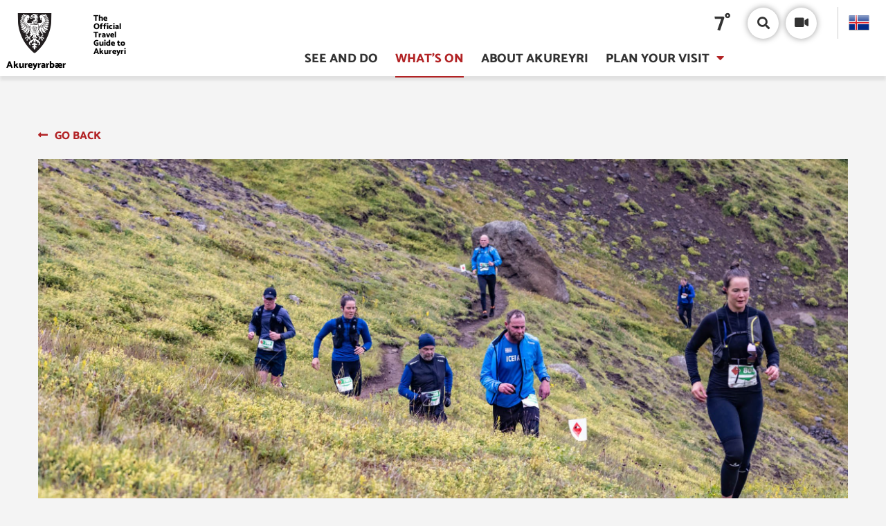

--- FILE ---
content_type: text/html; charset=UTF-8
request_url: https://www.visitakureyri.is/en/whats-on/sulur-vertical-4
body_size: 35968
content:
<!DOCTYPE html>
<!--
		Stefna ehf. - Moya Vefumsjónarkerfi
		- - - - - - - - - - - - - - - - - -
		http://www.moya.is
		Moya - útgáfa 1.16.2		- - - - - - - - - - - - - - - - - -
-->
<html xmlns="http://www.w3.org/1999/xhtml" lang="en">
<head>
	<meta http-equiv="X-UA-Compatible" content="IE=edge">
	<meta name="viewport" content="width=device-width, initial-scale=1.0">
	<meta name="description" content="Mountain trail run organized since 2016. Four race distances 100km, 43km, 28km and 19km" >
	<meta charset="UTF-8">
	<meta name="author" content="Visit Akureyri" >
	<meta name="generator" content="Moya 1.16.2" >	<meta name="msapplication-TileColor" content="#ffc000">
	<meta name="theme-color" content="#ffffff">
	<link rel="apple-touch-icon" sizes="180x180" href="/static/themes/2018/favicon/apple-touch-icon.png?v=c13d77e5c1">
	<link rel="icon" type="image/png" sizes="32x32" href="/static/themes/2018/favicon/favicon-32x32.png?v=d428a22f8d">
	<link rel="icon" type="image/png" sizes="16x16" href="/static/themes/2018/favicon/favicon-16x16.png?v=210ea1a724">
	<link rel="manifest" href="/static/themes/2018/favicon/site.webmanifest">
	<link rel="mask-icon" href="/static/themes/2018/favicon/safari-pinned-tab.svg?v=8f56db1cff" color="#5bbad5">

	<meta property="og:title" content="S&uacute;lur Vertical">
	<meta property="og:image" content="https://www.visitakureyri.is/static/calendar/images/lg/submit_1693837729.png?v=1769107879">
	<meta property="og:url" content="https://www.visitakureyri.is/en/whats-on/sulur-vertical-4">
	<meta property="og:site_name" content="Visit Akureyri">
	<meta property="og:image:width" content="1200">
	<meta property="og:image:height" content="522">
	<meta property="og:description" content="Mountain trail run organized since 2016. Four race distances 100km, 43km, 28km and 19km">
	<meta property="og:type" content="event">
	<meta property="og:locale" content="en_US">

	<title>Súlur Vertical | Visit Akureyri</title>
	<link href="/static/themes/2018/theme.css?v=2ab2d45c81" rel="stylesheet" media="all" type="text/css"  />
	<link href="/en/feed" rel="alternate" type="application/rss+xml" title="RSS - Latest news" >
	<link href="https://static.stefna.is/js/leaflet/1.7.1/leaflet.css?v=1769107879" media="screen" rel="stylesheet" type="text/css" integrity="sha512-xodZBNTC5n17Xt2atTPuE1HxjVMSvLVW9ocqUKLsCC5CXdbqCmblAshOMAS6/keqq/sMZMZ19scR4PsZChSR7A==" crossorigin="" >
	<link href="/favicon.ico" rel="icon" type="image/x-icon" >
	<link href="/favicon.ico" rel="shortcut icon" type="image/x-icon" >
	
	<!-- Facebook Pixel Code -->
	<script>
		!function(f,b,e,v,n,t,s)
		{if(f.fbq)return;n=f.fbq=function()
		{n.callMethod? n.callMethod.apply(n,arguments):n.queue.push(arguments)}
		;
			if(!f._fbq)f._fbq=n;n.push=n;n.loaded=!0;n.version='2.0';
			n.queue=[];t=b.createElement(e);t.async=!0;
			t.src=v;s=b.getElementsByTagName(e)[0];
			s.parentNode.insertBefore(t,s)}(window, document,'script',
			'https://connect.facebook.net/en_US/fbevents.js');
			fbq('init', '263385851514104');
			fbq('track', 'PageView');
	</script>
	<noscript><img height="1" width="1" style="display:none"
			   src="https://www.facebook.com/tr?id=263385851514104&ev=PageView&noscript=1"
		/></noscript>
	<!-- End Facebook Pixel Code -->
        <script async src=https://siteimproveanalytics.com/js/siteanalyze_6034303.js></script>
</head>
<body class="en calendar calendarView hideright">
	<a href="#main" id="skipToMain">Skip to content</a>
	<a id="siteTop" class="hide">&nbsp;</a>
	
	<div id="fb-root"></div>
    <script>(function(d, s, id) {
            var js, fjs = d.getElementsByTagName(s)[0];
            if (d.getElementById(id)) return;
            js = d.createElement(s); js.id = id;
            js.src = "//connect.facebook.net/en_EN/sdk.js#xfbml=1&version=v2.0";
            fjs.parentNode.insertBefore(js, fjs);
        }(document, 'script', 'facebook-jssdk'));
    </script>

	<div id="page">
		
		<div id="pageContainer">
			<div id="header">
				<div class="header__wrap">
					<div class="logo">
						<a href="/en" aria-label="Visit Akureyri">
							<div class="svg__wrap">
								<svg data-name="Layer 1" xmlns="http://www.w3.org/2000/svg" viewBox="0 0 26.649 31.661"><path d="M13.05 31.493c-1.734-1.08-5.99-5.221-8.823-10.311C1.687 16.562.152 10.409.143 7.268L.01.538 0 0h26.65l-.142 7.257c-.01 3.152-1.544 9.306-4.085 13.925-2.834 5.09-7.088 9.23-8.822 10.311l-.276.168-.274-.168M1.195 7.257c-.01 2.853 1.507 9.01 3.951 13.415a33.97 33.97 0 008.18 9.744 33.953 33.953 0 008.178-9.744c2.445-4.404 3.96-10.562 3.952-13.426l.123-6.195H1.071zM.541 1.05z" fill="#fff"/><path d="M.541.526L.673 7.26c0 3.003 1.518 9.156 4.018 13.669 2.758 4.989 7.033 9.136 8.634 10.118 1.602-.982 5.876-5.129 8.644-10.118 2.492-4.513 4.017-10.666 4.017-13.67L26.12.527H.541" fill-rule="evenodd" fill="#231f20"/><path d="M12.946 22.852c.067.183.038.41.246.526a.265.265 0 00.341-.166l.095-.35a1.668 1.668 0 00.892 1.06.827.827 0 00.852 0c.124-.024.18.085.19.178a.862.862 0 01-.38.691 1.073 1.073 0 01-1.136-.128l-.114-.07a1.492 1.492 0 00.71 1.464.54.54 0 00.532-.035l.094.117a.637.637 0 01-.407.515.895.895 0 01-.853-.222c-.038.52.094 1.248-.342 1.503-.15.075-.095.363-.256.468l-.247.007c-.188-.101-.112-.369-.246-.469-.492-.345-.35-.924-.379-1.457l-.018-.052a.797.797 0 01-.825.165.585.585 0 01-.388-.49l.056-.112a.765.765 0 00.863-.243 1.183 1.183 0 00.436-1.137c-.124.022-.227.157-.36.201a.944.944 0 01-.995-.175.794.794 0 01-.237-.645c.123-.13.323 0 .492-.023a1.696 1.696 0 001.366-1.12h.018m-5.221-1.816c.085.118.018.296.123.408.057.074.208.085.17.197a.864.864 0 01-.843-.352.808.808 0 010-.804c.17.19.304.454.55.551zm11.931-.142a.822.822 0 01-.285.56.99.99 0 01-.635.144l-.037-.109c.18.009.199-.2.255-.317a.668.668 0 00-.009-.313 1.534 1.534 0 00.494-.481c.188.102.188.321.217.516zm-9.496-.199c-.113.331-.484.424-.797.46 0-.135.143-.227.181-.351.057-.143 0-.305.028-.435a1.612 1.612 0 01.53-.328.674.674 0 01.058.654zm6.918-.165a.469.469 0 00.085.457l.105.092-.057.074c-.284-.045-.615-.026-.768-.317a.866.866 0 01-.02-.818l.124-.119a.922.922 0 00.531.631zm-4.027-.645a.57.57 0 00.577-.033.876.876 0 00.285-.376c.484.342.436.932.929 1.267a4.665 4.665 0 001.573.62.394.394 0 01.18.235l-.095.209a2.043 2.043 0 01.768.632 1.98 1.98 0 01.247 1.698 1.457 1.457 0 01-1.11.819l-.066.008-.218-.08c-.02-.244.21-.234.399-.409a.774.774 0 00.264-.82 1.541 1.541 0 00-.606-.937c.02.186.104.455-.114.576l-.255-.05c-.362-.36-.427-.817-.816-1.183a11.915 11.915 0 01-1.08-.99c-.028.581.246 1.091.18 1.672a.211.211 0 01-.161.184c-.085-.161-.162-.55-.36-.5-.114.03-.124.42-.143.617a.125.125 0 01-.142.128c-.104 0-.113-.113-.113-.113l-.096-.584-.142-.036a1.668 1.668 0 00-.274.513.336.336 0 01-.161-.258c-.028-.59.33-1.069.19-1.674-.36.66-1.213.811-1.47 1.479-.18.287-.227.696-.587.853a.215.215 0 01-.256-.141.68.68 0 01.076-.527l-.209.06a1.274 1.274 0 00-.455 1.344 2.489 2.489 0 00.616.771c.057.094-.038.162-.132.166a1.189 1.189 0 01-.967-.459 1.619 1.619 0 01-.313-1.58 2.248 2.248 0 01.967-1.145.57.57 0 010-.378c.227-.219.577-.144.862-.219a1.784 1.784 0 001.174-.785 5.02 5.02 0 01.703-1.144c.075.199.114.454.35.57zm-6.88-.745a.915.915 0 00.53.595 1.486 1.486 0 00.114.467.818.818 0 01-.635-.22.638.638 0 01-.17-.667c.056-.06.065-.152.16-.175zm4.055-1.204l.418.042a14.15 14.15 0 01-.939 1.145.708.708 0 00-.492-.018l.074.08a.815.815 0 01.722.466c.065.428-.503.345-.608.718-.114-.04-.17-.163-.226-.259-.114-.2.18-.323.047-.492-.143.057-.181.223-.208.364l.009.152-.133-.051c-.037-.078-.104-.164-.076-.256 0-.107.2-.215.048-.303-.142.035-.16.178-.18.294-.038.105.056.16.047.257-.237.18-.265.48-.426.703a.835.835 0 01-.73-.035c-.114-.165-.294-.34-.18-.55l.217-.14a.375.375 0 00.115.34c.141-.044-.01-.176.038-.283.028-.128.085-.279.216-.317.011.156 0 .35.172.41.094-.06-.02-.138-.02-.21.02-.146.03-.312.19-.386l.077-.074-.058-.1c-.322.018-.625.306-.947.114a.588.588 0 01-.332.128c-.208-.068-.314-.36-.578-.318-.124-.068-.095-.212-.114-.336a.512.512 0 01.265-.283l.303.015c-.028.138-.33.249-.131.396.217-.17.416-.362.672-.317-.029.093-.208.17-.16.291.113.16.16-.083.263-.102a.363.363 0 01.275-.032c-.055.09-.208.17-.141.293l.123.019a.69.69 0 01.598-.338l.084-.05c-.114-.066-.255-.046-.35-.15l-.36-.01c-.132-.146-.19-.384-.417-.398a.571.571 0 01.038-.538.702.702 0 01.464-.273.352.352 0 01.303.191l.029.093-.171.024-.18.117c.095.176.227-.04.36.01.19 0 .284.196.341.341-.141.025-.294-.045-.417.043.019.214.256.031.37.118l.388.292c.219.046.104-.214.237-.292l.115-.118a.486.486 0 00.226.258c.114-.044-.028-.136-.028-.209-.029-.174-.019-.386.133-.477-.038.122.047.189.124.267l.065-.035a1.08 1.08 0 01-.028-.549c.075-.088.162-.309.312-.201.105.152-.018.396.152.518zm9.525-.684a.528.528 0 01.237.517c-.142.127-.265-.082-.426-.05-.115.02-.238.05-.285.157.019.112.076.284-.039.386-.123.087-.293.184-.33.35-.104.121-.286.054-.427.102-.124.137-.323-.068-.436.082.095.134.285.075.397.193.096.09.039.296.238.3l.02-.065c.008-.096-.068-.193-.087-.294a.874.874 0 01.427.02c.085.071.075.268.228.223.066-.097-.03-.214-.086-.302l-.029-.05a.39.39 0 01.286-.034c.236.034.18.362.387.362l-.01-.237-.131-.16c.094-.038.17.05.246.104l.076.26c-.019.155-.322.218-.18.408.18.059.218-.186.322-.268l.094-.258a.415.415 0 01.314.35.797.797 0 01-.342.752.624.624 0 01-.559.043l-.038-.117a.472.472 0 00.246-.384l-.01-.048c-.16.013-.359.233-.511.037-.028-.22-.236-.033-.35-.024-.19.101-.361-.039-.54-.06-.03.167.047.318-.01.47l.123.058c.095-.053.047-.162.095-.234l.123.115c.123.154-.294.387.057.364a.467.467 0 00.113-.397.281.281 0 01.266.045c.219.204-.075.375-.113.562-.067.116-.303.14-.238.33a.488.488 0 01-.503-.155 2.36 2.36 0 00-.586-.84l-.01-.292-.132-.14c-.161.044.018.18-.019.29l-.086.187c-.056-.063-.066-.19-.17-.22l-.086.034a.868.868 0 01.057.596c-.01.1-.133.05-.19.05a.636.636 0 01-.37-.46.782.782 0 01.36-.654c.067-.059.248-.01.209-.14l-.047-.037c-.161.009-.34.192-.483.026a13.473 13.473 0 01-.843-1.152c.038-.083.009-.218.123-.253.095.02.227.112.312.009 0-.135.095-.228.095-.36.096-.024.236-.024.246.103a.483.483 0 01-.056.527l.084.083c.115-.036.162-.17.22-.245a.811.811 0 01-.01.664l.123.04c.113-.088.094-.22.16-.319.162.122.19.41.37.562.304-.03.493-.483.834-.283l.095-.008c.056-.118-.104-.145-.17-.178l-.218-.009c.018-.123.141-.19.237-.25.151-.063.293.084.415-.023-.065-.137-.235-.117-.368-.15-.009-.115.142-.158.218-.237l.256-.022a.84.84 0 01.17.282l.095-.108a.48.48 0 00-.285-.35c.067-.165.247-.19.37-.269a.692.692 0 01.465.093zm-12.036.117c.01.13-.171.122-.256.2a1.226 1.226 0 00-.237.283.97.97 0 00-.446-.108c-.131-.005-.236.113-.332.175-.085-.232.086-.46.247-.62a.88.88 0 011.024.07zm4.947-2.327c.047.143-.085.283-.01.411l-.132.008a1.385 1.385 0 01.113-.419zm.9-.093v.607c.018.082.17-.016.132.096l-.265-.057a6.163 6.163 0 00.049-.72zm-1.08-.095c-.01.183-.142.346-.076.526h-.132a2.07 2.07 0 01.15-.572zm1.488.116c.027.12-.01.264.076.365h.123c-.03.06-.152.038-.152.142l-.142-.024a.943.943 0 00-.047-.61l.009-.068c.104.01.104.121.133.195zm-.228-.312a3.869 3.869 0 01.01.877l-.076-.058a5.871 5.871 0 00-.048-.844l.048-.083zm-.701.104l-.142.715.123.126-.247-.09c.086-.338.142-.686.256-1.012zm-5.136-.572a9.244 9.244 0 01-.617 1.345 2.147 2.147 0 01-1.204.535 7.526 7.526 0 00.91-1.159 11.088 11.088 0 00.911-.805zm6.453-.45c0 .093.01.201-.046.259a3.545 3.545 0 01-.598-.033c.057-.103-.038-.282.123-.294.17.039.407-.068.521.068zm-1.468-.056c-.059.12.132.388-.134.33a.822.822 0 01-.463-.048c0-.117-.058-.25.047-.328.17.017.398-.037.55.046zm7.032 1.696l.54.784a4.096 4.096 0 01-1.84-2.643c.247.687.986 1.19 1.3 1.859zm-6.294-1.765c-.066.229-.18.478-.048.701h-.217c-.19-.152-.397-.35-.312-.618a.235.235 0 01.255-.202c.114.02.257-.009.322.12zm3.053.573a5.332 5.332 0 00.397 1.333c-.02.1-.009.213-.104.283a.296.296 0 01-.331.044c-.304-.131-.143-.738-.578-.563-.095.095-.02.23.008.328a6.29 6.29 0 00.939 1.28c.057.152-.123.148-.2.208l-.492.048a.632.632 0 01-.076.42c-.113.014-.19-.075-.284-.06-.143.207-.18.626-.531.562-.132-.107-.037-.263-.085-.41a.837.837 0 00-.417-.585c-.2-.043-.35.113-.464.25a1.674 1.674 0 00.237 1.403.674.674 0 00.644.175.418.418 0 01-.02.434.7.7 0 01-.53.344.949.949 0 01-.843-.559c-.18-.269-.123-.585-.275-.837l-.113-.059a.885.885 0 00.017.41 1.674 1.674 0 01.04.81.392.392 0 01-.285.261.35.35 0 01-.36-.253 1.645 1.645 0 01.038-.821 1.185 1.185 0 00.028-.37l-.104-.026c-.199.3-.208 1.1-.816 1.32a.542.542 0 01-.577-.011.551.551 0 01-.257-.526c.068-.12.161-.012.266-.058a1.317 1.317 0 00.691-1.321c-.038-.174-.178-.48-.416-.499a.62.62 0 00-.588.499c-.057.206.01.47-.227.454l-.284-.335a2.648 2.648 0 00-.417-.026.775.775 0 01-.01-.386l-.161-.132c-.208-.093-.53.035-.645-.176-.037-.227.229-.218.332-.36a3.32 3.32 0 00.778-1.16l-.077-.212c-.34-.12-.227.62-.588.625a.363.363 0 01-.312-.19c-.065-.454.228-.808.295-1.227a2.486 2.486 0 01.179-.763c.047-.241.132-.477.199-.715a9.638 9.638 0 002.948 4.544 9.284 9.284 0 002.966-4.695 4.45 4.45 0 00.465 1.3zM6.625 12.453a5.676 5.676 0 01-.929 1.628A2.666 2.666 0 014 14.343l-.095-.074a4.351 4.351 0 001.526-1.03 5.807 5.807 0 001.156-.786zm5.44 0a7.635 7.635 0 01.322.776l-.047.01a4.79 4.79 0 01-.332-.7c-.057-.137-.265-.06-.246-.21a.47.47 0 01.303.124zm1.013-.185l.134 1.08-.143.043c-.028-.41-.085-.814-.141-1.215zm7.052-.107a14.192 14.192 0 002.474 2.156l-.133.068a2.226 2.226 0 01-1.962-1.171 7.904 7.904 0 01-.474-1.135zm-8.33-.135c.104.029.133.144.151.242-.151.046-.085-.228-.237-.114a.67.67 0 01-.255-.11c.122-.038.246.071.34-.018zm5.117-.107a1.613 1.613 0 00.17.41 6.162 6.162 0 00.247 1.871.654.654 0 01-.095.36c-.142-.068-.208-.23-.303-.35a4.691 4.691 0 01-.55-2.209l.02-.049a1.233 1.233 0 00.511-.033zm-6.843.092a3.764 3.764 0 01-.606 2.414l-.019-.26a5.296 5.296 0 00.095-2.01.462.462 0 01.114-.262 1.154 1.154 0 00.416.118zm-5.459-.268c-.36.326-.748.863-1.316.593a2.976 2.976 0 00.539-.467 3.382 3.382 0 00.777-.126zm11.004.024c-.03.102-.172.126-.257.16l-.018-.077c.056-.054.19-.044.18-.157zm-2.788 0l-.235-.074a.191.191 0 01.235.074zm-1.383.512c-.141-.025-.038-.123-.047-.21l-.114-.083.058-.078-.123-.13.048-.105h-.257l.114.186-.057.06c-.038.107.123.092.142.176l-.085.048c.009.116.143.136.218.175l.16.044a6.705 6.705 0 01.692 1.1c0 .104-.085.201-.076.328.049.113 0 .274.134.342l-.237.923c.028.106.141.087.226.106l-.094-.106a3.332 3.332 0 01.217-.904l.058.025c-.038.107-.047.22-.085.316l.057.118a2.63 2.63 0 01.189-.468l.19.023-.114.41.084.044a3.138 3.138 0 01.171-.468c.143-.044.228.166.333.234 0 .391-.114.766-.123 1.172.018.105.151.105.236.082.077-.112-.123-.059-.142-.143l.142-.936.038-.076c.132.053.247-.045.323-.117l-.048-.235.16.02a5.77 5.77 0 01.161.741l.105.068-.132-.796h.085c.02.353.208.63.208.996l-.01.125.134-.032c.066-.385-.218-.688-.237-1.063l.152-.015c.075.27.198.512.246.785l-.066.142.18-.035c-.038-.305-.19-.566-.237-.868.133-.111.095-.327.085-.493l-.085-.125c.275-.46.54-.919.825-1.373l.293-.198-.01-.059a1.645 1.645 0 00-.312.15c-.342.483-.588 1.002-.947 1.48l-.058-.025a4.301 4.301 0 01.36-.61c.057-.258.313-.44.417-.678l-.104-.025c-.293.439-.53.907-.853 1.338l-.076-.025c.03-.148.133-.27.142-.42a4.374 4.374 0 00.152-.599 4.955 4.955 0 00-.389.984l-.103.01c.009-.556.075-1.107.066-1.682l.18-.142c-.095-.044-.18.059-.284.059-.03.565-.03 1.122-.085 1.649a1.362 1.362 0 00-.304-.068l-.228-1.628a.284.284 0 00-.217-.152l.132.152c-.01.134.067.256.01.382-.152.052-.17-.11-.227-.194l-.228-.074.17.142a11.76 11.76 0 01.18 1.49l-.152.033c-.075-.146-.131-.316-.208-.48-.16-.243-.16-.556-.323-.797l-.132-.139c-.018.182.162.314.181.488a5.939 5.939 0 01.303.904l-.029.047c-.094-.008-.209.03-.255-.06a8.327 8.327 0 00-.683-1.086zm1.98-.547a4.37 4.37 0 01.152 1.015l-.064.015c-.134-.303-.03-.702-.181-.995l-.123-.108zm.816-.039c-.085.35-.19.692-.284 1.044l-.066-.049.152-.662-.067-.141h.095c.095-.083.038-.187.019-.283zm.711.097c.085.006.228-.07.256.02-.095.07-.284 0-.294.157.057.073.161-.063.19.034a.672.672 0 01-.265.068c-.18.262-.332.537-.484.809l-.076-.022v-.05l.464-.762-.103-.21.16.074c.124-.122-.103-.23-.084-.35.16-.006.132.174.236.232zm.664-.304l-.152.187-.075-.049.132-.174zm-3.962.072c.01.162.133-.04.18.09l-.094.246-.114-.092c-.058-.064-.19-.006-.228-.109l.2-.045c-.077-.115-.02-.185.056-.279.143.027-.018.117 0 .189zm10.766-.025a10.244 10.244 0 00.968.67l-.19.056a1.975 1.975 0 01-1.64-1.009zM11.42 11.37c-.085.038-.227-.095-.208.081l-.038.036-.066-.027.055-.218c.087.044.247-.006.257.128zm4.208-.154l-.19.166.067-.215zm-4.027.107l-.077.01.077-.198c.094.048.008.132 0 .188zm-2.73 0c.143.164.445.148.399.445a4.53 4.53 0 01-.872 3.895 5.88 5.88 0 01-1.29.996 1.631 1.631 0 01-.493.092l.067-.045a5.965 5.965 0 001.706-3.875l.01-1.404a1.366 1.366 0 00.293-.292zm-1.118-.199a.834.834 0 00.246.525l.104-.012a3.407 3.407 0 01-.255 1.861 3.119 3.119 0 01-2.588 1.79l-.416-.033-.095-.025a5.916 5.916 0 002.245-2.818 7.485 7.485 0 00.228-1.137l.209.068a1.026 1.026 0 01.322-.219zm11.515.187l.151-.152a1.947 1.947 0 01.274.458 3.76 3.76 0 00.086.423l.01.071a5.685 5.685 0 002.065 2.994 1.349 1.349 0 01.285.21 2.376 2.376 0 01-2.388-.586 4.903 4.903 0 01-1.185-1.98 3.064 3.064 0 01-.15-1.1c.093.055.187-.02.264-.09a1.75 1.75 0 00.217-.47c.143.05.171.327.37.222zm-7.402-.012l.038.083.142-.083c.038.11-.113.197-.057.294l.105-.059c.037.091-.076.18-.048.292l-.095.009c-.057-.218-.151-.424-.199-.642.104.023.066-.2.17-.083zm6.388.102a6.573 6.573 0 00.966 4.196c.208.39.492.756.71 1.145a1.073 1.073 0 01-.88-.307 5.737 5.737 0 01-1.668-5.019c.161-.122.388-.17.53-.364a3.5 3.5 0 01.342.35zm-3.479-.277c.056.038.171-.044.171.07-.067.092-.246-.035-.237.139.133.01.19.112.284.201l.038-.191-.038-.1c.076-.01.143.228.2.043l.057-.044c.094.073-.087.19.074.235l-.18.092.124.068-.237.084c-.104.023-.047-.1-.095-.144l-.132-.126a.134.134 0 00-.18.118l-.237.736-.076-.035a3.034 3.034 0 01.152-.596c-.01-.1-.096-.175-.151-.258l.15.044c.114-.062-.057-.137-.057-.234l.133.025c.105-.058-.17-.244.058-.212zm-3.374-.072l-.066.115-.065-.093zm1.308.058c-.019.106-.142 0-.218.05l-.085.066.095-.234zm1.204-.093c-.048.073-.18.112-.143.225.029.029.162-.049.153.044-.048.062-.2.069-.153.19.085.083.208-.117.238.034-.123.049-.266.15-.399.107l-.142-.14c.076-.04.199.148.227-.017l-.037-.277-.19.14-.038-.072c.104-.084.18-.237.333-.212.037-.062.18-.147.151-.022zm-.882-.042l-.085.16-.076-.011.085-.175zm2.407-.026l-.046.2-.171-.174.01-.051c.093-.032.131.161.207.025zm-.644.033l-.038.05-.113-.108.008-.06zm-3.213-.046l-.218-.044zm.219-.037l-.105.14.029-.182zm-2.171-.06a2.109 2.109 0 01-.151.882c-.256-.31.123-.592.15-.881zm3.98-.008l-.17.186c.028-.098.047-.22.162-.22zm-3.543 1.004a.447.447 0 01-.37-.114 5.86 5.86 0 00.16-.913l.124-.051zm4.88-1.078l.208.017-.018.208-.086-.046.02-.072-.171-.024-.038-.139zm2.094-.068c.057.23-.038.553.123.752a1.297 1.297 0 01-.056.268 1.521 1.521 0 01-.124-.692l.019-.327zm-3.127.026a.365.365 0 01-.2.209c.049-.093.086-.312.2-.21zm-.967.082l-.085.06.056-.176zm-.54-.071c-.028.082-.151.166-.056.256l.17-.058.124.025.037-.11c-.057-.056-.18-.018-.2-.113l.265.057a2.482 2.482 0 01.085.587l-.056.012-.142-.14c-.113-.02-.113.112-.19.16l.02.097.142-.058c.01.093-.085.172-.114.268a6.329 6.329 0 00.265 1.122v.225l-.075-.108c-.067-.215-.104-.444-.161-.668l-.19-.136.152-.024-.057-.177a.325.325 0 01-.266-.092c.096-.069.161.02.247.02l.019-.278-.113-.192c.055-.222-.218-.134-.276-.277.058-.072.219.112.19-.05l-.208-.15c.076-.071.188.102.18-.06-.057-.08-.2-.056-.228-.163.124-.04.285.195.37-.02zm.966.761c-.103.042-.198-.1-.283-.154.065-.066.132.068.18-.022.01-.124-.162-.138-.19-.237l.161-.009c-.038-.088-.162-.11-.17-.208.057-.065.16.12.16-.026l-.094-.166c.33.149.16.532.236.822zm-1.572-.73c-.068.012-.19-.014-.2.083l-.047.017.028-.2c.067.04.19.004.219.1zm-2.37.026a.975.975 0 01-.208.54.726.726 0 01-.408-.387 1.113 1.113 0 01.114-.293 1.752 1.752 0 00.502.14zm7.383.618l.038.248a.472.472 0 01-.427.119c.047-.391.058-.832.085-1.186.56-.082.152.571.303.82zm-3.242-.779l-.113.152-.057-.084c.066-.033.104-.175.17-.068zm.74-.025c-.029.093-.285.088-.16.243l.112-.023c-.019.119-.217.14-.123.273l.076-.016.028.05c-.104.005-.151.187-.236.084.009-.187.028-.373.038-.55zm3.505.26a.917.917 0 01-.577.394c-.02-.195.038-.366 0-.57a1.65 1.65 0 00.454-.142 1.384 1.384 0 01.123.318zm-3.135-.294l-.171.127.086.093-.21.116.03-.268zm-5.943 0c-.028.368-.37.62-.644.878-.104.004-.095-.118-.142-.174-.18-.313.161-.51.275-.728a1.245 1.245 0 00.511.024zm3.943.019l-.171-.01v-.057zm.606-.02l-.133-.047.01-.05zm-1.184.045c-.085.074-.199-.135-.256.035l-.066-.02.085-.165zm6.35-.16c0 .262.436.41.237.701-.077.094-.105.222-.21.279-.199-.308-.577-.513-.558-.912.151-.04.369-.015.531-.068zm-5.516.019l-.106.156-.056-.05.095-.141zm.568-.059l-.085.132-.085-.024zm.36-.009l-.19.092.134-.141zm.228 0l.17-.01-.161.102-.15-.151zm-7.686.467l.208-.126.37-.224A1.869 1.869 0 016.721 12a3.589 3.589 0 01-1.859 1.146c-.521.119-1.289.22-1.668-.225a4.877 4.877 0 001.868-1.229 4.813 4.813 0 001.033-1.404.632.632 0 00.312.575zm6.047-.477v.043l-.152-.043c-.058.04-.085.174-.18.127l.133-.236zm.255-.132l-.076.142-.066-.01.066-.165zm-4.634.074c-.076.331-.446.53-.673.794a.86.86 0 01-.199-.726l.153-.187a2.021 2.021 0 00.72.12zm-4-.084a4.237 4.237 0 01-.606.469 1.147 1.147 0 01-.796-.2 2.14 2.14 0 00.598-.327 4.182 4.182 0 00.804.058zm9.62-.015l.047.015-.085.103-.17-.103c-.077.06-.162.176-.275.126l-.161-.116c.112-.064.17.122.274.023.047-.111.153-.107.246-.068zm5.733.331l-.227.538-.227-.208a1.31 1.31 0 01-.352-.528v-.094a2.141 2.141 0 00.655-.107.382.382 0 01.15.4zm1.034-.433a5.504 5.504 0 002.823 2.666l.218.061a.98.98 0 01-1.022.476 4.226 4.226 0 01-2.92-2.458c.02-.095.039-.193.066-.292h.048l.37.282c.266-.107.312-.404.378-.641l.02-.094zm2.757-.15c.199.184.455.284.645.443a.497.497 0 01-.531.044 6.679 6.679 0 01-.74-.455 2.395 2.395 0 01.626-.033zm-15.94-.06c.01.099-.104.186-.18.253-.228.177-.484.289-.692.47a.606.606 0 01-.095-.605c.114-.118.256-.196.38-.307.189.079.398.131.587.189zm12.936.034a.902.902 0 01-.18.653 1.195 1.195 0 01-.682-.862c.198-.018.398-.015.578-.049zm1.517-.209l.056-.132a5.482 5.482 0 002.104 1.312c-.02.141-.2.215-.303.302a2.11 2.11 0 01-1.81-.116c-.351-.214-.843-.327-.968-.795l-.018-.092c.133.027.161-.128.218-.201a1.213 1.213 0 00.096-.453c.216.043.397.194.625.175zM5.544 9.587a.74.74 0 00.142.635l.16-.012a3.088 3.088 0 01-.435.738 1.967 1.967 0 01-1.99.628 1.291 1.291 0 01-.588-.31 5.264 5.264 0 002.161-1.68c.142.113.36-.004.522-.032zm10.7-.132a12.916 12.916 0 01-.076 2.781c-.076.214-.123.496-.19.745a9.051 9.051 0 01-2.71 4.351l-.048-.031a8.96 8.96 0 01-3.015-7.597l.04-.246zm-9.563-.053a1.963 1.963 0 01-.9.634.643.643 0 01-.029-.6 1.623 1.623 0 01.38-.278 1.862 1.862 0 00.549.244zm14.244.082a.768.768 0 01-.123.526c-.304-.15-.711-.277-.834-.642a2.491 2.491 0 00.473-.234 3.034 3.034 0 00.484.35zM4.456 8.85l.065.085.474-.059a1.382 1.382 0 01-.427.96c-.379.299-.927.136-1.354.044a1.261 1.261 0 01-.834-.595c.2-.044.416-.053.625-.083a4.296 4.296 0 001.336-.537c.095-.005.058.133.114.185zm1.77-.024a2.122 2.122 0 01-1.06.61.627.627 0 01.085-.586c.17-.13.408-.112.568-.243l.408.184zm17.913.467a1.994 1.994 0 01-1.782.469 1.001 1.001 0 01-.587-.536l-.086-.34c.151-.036.312.077.455-.01l.085-.328a5.487 5.487 0 001.915.745zm-2.625-.3a.799.799 0 01.075.536c-.133.01-.255-.107-.398-.118-.265-.136-.616-.296-.71-.628.122-.108.292-.123.415-.235.181.195.513.137.618.444zM3.81 8.724c-.304.16-.702.38-1.062.174a.822.822 0 01-.284-.174 2.035 2.035 0 00.521-.177c.255.095.559.098.825.177zm20.46-.132a.525.525 0 01-.294.249c-.198.159-.454.049-.654-.016a1.585 1.585 0 01-.52-.244 6.896 6.896 0 00.766-.15c.228.072.475.092.703.16zm-18.84-.41c.047.118.17.209.209.316-.323.166-.721.103-1.052.234a.635.635 0 01.226-.561 3.174 3.174 0 00.617.01zm16.508.155c.019.121.106.235.068.371a1.666 1.666 0 01-.92-.277c.02-.113.123-.195.19-.283.227.112.654-.257.662.189zm-8.197.395c-.028.19.076.329.076.503h-.332a1.314 1.314 0 01-.123-1.17c.057.26.425.36.38.667zm-8.386-1.18c.046.132 0 .289.046.436a1.537 1.537 0 01-1.07-.167c.019-.17.217-.312.34-.434a2.408 2.408 0 00.684.165zm9.06-.224c.066.265.426.396.397.693a.609.609 0 00.256.279.66.66 0 00.655-.21l.141.058a.747.747 0 01-.36.634.88.88 0 01-.805-.167 1.02 1.02 0 01-.295-.56l-.075-.01a1.61 1.61 0 00.36.97.648.648 0 01-.626-.174c-.086-.065-.18-.16-.17-.26.095-.014.275.038.369-.049.02-.096-.075-.18-.094-.278a.962.962 0 01.246-.926zm7.704.175l.161.2a1.129 1.129 0 01-.928.245 1.491 1.491 0 00-.019-.454c-.03-.228.236-.093.35-.166l.237-.059zm-17.645-.21c-.011.113-.144.15-.22.259a.907.907 0 00-.16.339c.16.07.322.17.473.247-.104.102-.056.295-.246.337-.72.158-2.018-.263-2.16-.947a3.575 3.575 0 01.417.109 2.786 2.786 0 001.847-.368zm20.024.143c-.01.255-.332.448-.531.595a2.766 2.766 0 01-1.555.35c-.151-.028-.274-.2-.368-.317.065-.108.226-.146.331-.243.057-.077.19-.123.104-.224-.095-.137-.265-.225-.303-.37a5.224 5.224 0 002.322.208zM3.156 7.167c.171.077.332.078.493.152a1.222 1.222 0 01-1.137-.174c-.076-.067-.18-.127-.19-.227a.578.578 0 01.341-.009zm11.146-.13a1.36 1.36 0 00-.256 1.378.59.59 0 01-.475-.337 1.167 1.167 0 01-.009-.925l.114.14c.076.074.152.167.256.151.114-.052 0-.156.046-.233a1.002 1.002 0 01.304-.384zM24.3 6.91a.543.543 0 01-.238.219 1.557 1.557 0 01-1.051.074 6.409 6.409 0 00.815-.386 3.119 3.119 0 01.474.093zM6.568 6.861a.718.718 0 00-.047.753l.094.081.143-.156c.095.126-.02.283.018.45a.635.635 0 00.38.559c.104.072.114-.072.123-.132l.066-.059c.076.095.038.236.076.342a.874.874 0 00.37.468c.075.035.189.006.161-.105l.028-.197.095.08a.597.597 0 00.275.609 1.104 1.104 0 00.673.107l.018.09a.9.9 0 01-.947-.231c-.019-.176-.218-.093-.303-.176-.408-.103-.37-.61-.777-.679a.964.964 0 01-.399-.82.654.654 0 01-.321-.306.728.728 0 01.227-.748zm13.884.167a.754.754 0 01-.379.803.947.947 0 01-.455.976l-.35.116a.927.927 0 01-.73.527.83.83 0 01-.853.27l-.152-.166c.275.023.616.078.797-.127a.703.703 0 00.236-.518l.085.083c.019.093-.029.18-.02.257a.613.613 0 00.466-.314.973.973 0 00.123-.597l.076-.037c.104.09.057.247.075.374a.656.656 0 00.503-.35.75.75 0 00.01-.62l-.114-.176c.132-.068.18.268.33.085.105-.104.22-.206.22-.352a.77.77 0 00-.239-.517v-.07a.544.544 0 01.371.353zM5.128 6.803a3.021 3.021 0 00.095.526 1.623 1.623 0 01-.939-.39l-.142-.18c.104-.05.227-.097.341-.142a2.07 2.07 0 00.645.186zm17.267-.058c-.057.135-.218.201-.332.283a1.177 1.177 0 01-.617.126 1.785 1.785 0 00-.018-.503c.114-.069.256-.054.369-.108.219-.184.408.133.598.202zm-7.326.092a.862.862 0 00.038.6c.056.1.209.141.18.258a.316.316 0 01-.303.057.87.87 0 01-.388-.481c-.058-.258-.219-.65.047-.864.132.136.246.338.426.43zm-11.164-.78a1.618 1.618 0 00.389.443c-.067.13-.304 0-.342.176-.018.19.151.312.228.453a2.085 2.085 0 01-1.07-.219c-.352-.196-.91-.477-.826-.97a4.096 4.096 0 001.621.117zM24.3 5.843c-.02.413-.446.726-.786.916a3.116 3.116 0 01-1.12.303c.067-.137.237-.245.21-.4-.133-.147-.351-.162-.436-.338l.398-.384a7.113 7.113 0 001.734-.097zm-19.201.363a2.705 2.705 0 01.038.397 1.36 1.36 0 01-1.042-.594l.388-.187a2.016 2.016 0 00.616.384zm17.296-.384c-.038.156-.227.268-.36.384a1.373 1.373 0 01-.474.223 2.625 2.625 0 000-.547c.189-.07.36-.314.578-.201zm-18.992.06a.794.794 0 01-.824-.316c.377-.154.567.189.824.316zm20.593-.509a.644.644 0 01-.369.375h-.474c.293-.1.492-.565.843-.375zm-18.86-.136a1.817 1.817 0 00.039.645l-.076.116a1.323 1.323 0 01-.748-.868 3.121 3.121 0 01.455-.14zm17.088-.191c-.01.147-.18.249-.275.376a1.492 1.492 0 01-.503.283 1.802 1.802 0 00.01-.643c.151-.064.314-.33.483-.13zM3.252 4.744c.303.102.615.17.928.258a1.18 1.18 0 00.19.664c-.228.117-.513.263-.759.073a1.379 1.379 0 01-.862-1.145l.009-.058c.161.069.322.135.494.208zm20.697-.316c.038.512-.455.863-.844 1.122a.915.915 0 01-.824.024l-.104-.126c.123-.157.284-.322.236-.516-.095-.09-.236-.066-.34-.128l-.104-.06a5.701 5.701 0 001.903-.316zm-18.926-.26a1.274 1.274 0 00.332.27 3.256 3.256 0 00-.095.551c-.323-.089-.692-.346-.72-.687a2.22 2.22 0 01.484-.133zm18.614-.1c-.01.22-.284.291-.456.35l.274-.365zm-1.575.195c-.104.301-.425.448-.663.607h-.056a1.547 1.547 0 00-.075-.628l.216-.199c.181.097.4.146.578.22zm-9.324-.688c-.067.135-.257.024-.37.093-.682.346-1.232 1.408-2.085.959a1.29 1.29 0 01-.739-.717.43.43 0 01.057-.358l.274-.051c.228.287.465.679.863.684.655-.021 1.062-.633 1.687-.729a.99.99 0 01.313.12zm-7.052.186c-.056.174-.131.345-.19.516a1.16 1.16 0 01-.652-.796l.066-.025c.322-.117.52.187.776.305zm-.985.013c.057.08.18.15.18.255a1.906 1.906 0 01-.53.118l-.029.046a2.014 2.014 0 00.208.61 1.423 1.423 0 01-1.316-.726.836.836 0 01-.068-.621 2.457 2.457 0 001.555.318zM23.503 3.4a1.209 1.209 0 01-.435.761 1.246 1.246 0 01-.948.408c.037-.154.19-.266.123-.432a3.763 3.763 0 00-.606-.226l.113-.193a3.368 3.368 0 00.871.044 4.433 4.433 0 00.882-.362zm-1.81-.025a1.234 1.234 0 01-.455.636l-.056.01a1.253 1.253 0 00-.285-.378V3.56a2.627 2.627 0 00.437-.277c.132-.006.227.096.36.091zm-17.836.06l.124.118a.425.425 0 01-.37-.142l-.123-.235c.19-.055.246.185.37.259zm19.249-.285c.01.098-.095.186-.152.261a.495.495 0 01-.531.107c.104-.138.283-.222.389-.376a1.393 1.393 0 00.293.008zm-1.707-.277a1.183 1.183 0 01-.445.443c-.095.036-.2.088-.294 0a.6.6 0 01-.161-.27 1.765 1.765 0 00.9-.173zM6.236 2.99a3.342 3.342 0 00-.388.562.972.972 0 01-.492-.318c-.085-.142-.276-.275-.19-.455a2.521 2.521 0 001.07.211zM4.91 2.662c.132.07.038.254.085.372.019.091.085.164.104.256a.715.715 0 01-.341-.007.54.54 0 00-.085.302c-.237.063-.398-.116-.587-.211a1.063 1.063 0 01-.475-.936.422.422 0 01.246-.301 1.848 1.848 0 001.053.525zm17.996-.4a1.208 1.208 0 01-.691 1.122 1.298 1.298 0 01-.343.141c0-.096.086-.242-.046-.318-.104-.044-.322.017-.312-.134.142-.153 0-.446.274-.508a2.726 2.726 0 001.08-.453zM12.35 2.155a1.319 1.319 0 00.056.274c-.113-.024-.18-.15-.209-.248-.027-.109.143-.09.153-.026zm-7.838.158c-.143.054-.228-.08-.285-.176v-.05c.16-.04.19.141.285.225zm17.854-.25c-.028.176-.209.233-.35.266l.065-.231zm-10.652-.069a.835.835 0 00.067.502c.54.596 1.478.454 1.895 1.195.056.177.112.433-.048.572a1.777 1.777 0 00-1.762.458.717.717 0 01.228-.644c.246-.228.644-.147.834-.478a.264.264 0 00-.067-.26 3.533 3.533 0 00-1.337-.14c-.18.053-.426.058-.502.27 0 .076.019.199-.094.19a.735.735 0 01-.503-.425.83.83 0 01.172-.855 1.838 1.838 0 011.117-.385zM6.52 1.973a6.846 6.846 0 00.948.758l.028-.118-.065-.126c-.313-.287-.872-.52-.853-1.009.796.86 2.398.131 2.823 1.418.36.902-.738 1.406-.596 2.266a.714.714 0 01-.019.621l-.209.025a.773.773 0 01-.407-.552c-.086-.394.123-.726.057-1.096a.197.197 0 00-.275-.083l-.199.165c-.113.722.331 1.376.095 2.117a1.72 1.72 0 00-.143 1.298c.701.842 1.944-.089 2.73.574.076.05.132.138.227.15a.538.538 0 01.446-.406c.104.117-.133.252.028.363.151.006.236-.147.37-.189l.237-.092a.923.923 0 01-.664-.362c.133-.075.304-.044.427-.156-.256-.074-.597-.225-.625-.547l.037-.201c.114.04.2.148.304.201a.866.866 0 00.445.078 1.263 1.263 0 00.53.284l.047-.069a6.926 6.926 0 00-.293-.156.778.778 0 01-.33-.662.36.36 0 01.245-.201c.17.006.104.23.2.328a.552.552 0 00.596.197 1.14 1.14 0 01.682-.046c.114-.04.16.053.16.14-.008.146-.14.234-.16.377l-.057.277a1.287 1.287 0 00-.691.925c-.276-.344.009-.769.15-1.1.048-.088.144-.157.171-.255l-.161-.024a1.885 1.885 0 00-.426.737.785.785 0 00.152.794.531.531 0 00.388.175l.02-.116-.085-.176a.835.835 0 01.322-.55c-.01.143-.076.282-.086.433a2.951 2.951 0 00.19.86h-3.165a7.937 7.937 0 00-.086 1.272.889.889 0 01-.729.048l-.152-.082c.01-.053.16-.117.056-.191a2.732 2.732 0 01-.787.098l-.085-.05c-.009-.082.171-.082.085-.185a1.903 1.903 0 01-.909-.073c-.066-.271.465-.072.236-.36a1.114 1.114 0 01-.851-.132l.141-.219.095-.034c-.028-.211-.312-.089-.455-.155-.095-.045-.218-.04-.294-.138l.19-.2.15.024v-.118a1.64 1.64 0 01-1.116-.69.505.505 0 01-.01-.293c.085-.029.142.11.218.011-.019-.133-.161-.158-.246-.257a.87.87 0 01-.153-.539c.096-.03.266.18.285-.011a.702.702 0 01-.36-.586l.047-.197c.095.01.19.204.274.08a.764.764 0 01-.302-.843l.056-.048c.058.09.132.226.246.234l-.027-.127a.814.814 0 01-.114-.819c.094-.014.103.136.17.2l.066.034c.067-.098-.065-.175-.057-.282a.63.63 0 01.134-.512c.056.11.142.277.293.291.076-.102-.123-.15-.123-.247a.687.687 0 01.038-.455c.105.016.131.319.256.162a.723.723 0 01.037-.678.27.27 0 01.304-.094c.18.025.066.318.294.27l-.019-.293c-.228-.448-.796-.161-1.166-.292a1.65 1.65 0 01-1.128-.737.813.813 0 01-.132-.83 13.13 13.13 0 002.085.774zm15.543-.67a1.474 1.474 0 01-.625 1.32 2.677 2.677 0 01-1.413.165.462.462 0 00-.332.226v.27c.106.017.077-.1.133-.143a.386.386 0 01.275-.142c.114-.009.21.098.265.191a.583.583 0 01-.094.487l.047.108h.047a1.131 1.131 0 00.171-.342.44.44 0 01.162.467c-.049.088-.134.171-.086.283l.067.05c.123-.087.132-.259.217-.351a.497.497 0 01.076.51c-.037.074-.15.128-.085.225l.095.027.15-.226a.492.492 0 01.03.434c-.01.132-.313.243-.104.375.085-.01.085-.136.18-.117.132.089.084.264.084.396a.903.903 0 01-.264.4l.056.117c.095-.006.143-.127.228-.151a.684.684 0 01.038.547 1.364 1.364 0 01-.455.505l.066.127.255-.165a.526.526 0 01-.056.516 2.324 2.324 0 01-.473.458l.047.08a1.478 1.478 0 00.435-.236c.076.093-.027.17-.038.26a1.337 1.337 0 01-.994.656l-.038.103c.123.026.161.132.19.234-.19.216-.504.216-.778.27l-.047.118c.066.126.293-.011.284.165a2.839 2.839 0 01-.777-.01l-.01.126c.19-.01.143.21.2.316l-.152.104a2.822 2.822 0 01-.786-.046l-.03.118.162.127a1.968 1.968 0 01-.9-.045l-.104-.013-.01.108.133.116a1.596 1.596 0 01-.711.025c-.095-.07-.332.01-.304-.168a6.041 6.041 0 00-.066-1.029h-2.331c-.067-.076-.152-.145-.133-.256a.96.96 0 00.967.092c.02-.209.199-.03.312-.068a.901.901 0 00.531-.175c.276-.182.124-.587.484-.68.559-.394 1.346-.157 2-.34.273-.087.625-.278.691-.595.152-.688-.398-1.19-.265-1.898.048-.394.332-.75.209-1.16a.304.304 0 00-.313-.084c-.617.454.246 1.555-.692 1.771-.104-.005-.133-.12-.171-.19-.037-.288.114-.56.038-.852-.075-.704-.882-1.156-.625-1.956.436-1.274 1.914-.829 2.805-1.424a.549.549 0 01.312-.13 1.34 1.34 0 01-.511.69c-.247.118-.579.143-.72.411l.038.082c.095-.005.151-.092.236-.118a4.901 4.901 0 00.815-.458 5.96 5.96 0 001.83-.726zm-7.439.306a1.846 1.846 0 00.862.058c.114-.045.037-.145.057-.233.095-.015.142.088.2.15a.41.41 0 01.037.318c-.104.185-.342.175-.53.218-.18-.022-.408.006-.607-.022l-.039.096c.313.088.768-.028.882.371.057.184.057.425.256.516l.246.06a.355.355 0 01-.18.258l-.237-.036c-.142-.159-.19-.385-.35-.515a.772.772 0 00.047.409 1.495 1.495 0 00.568.796c.152.062.266-.21.351-.034a.49.49 0 01-.265.477.413.413 0 01-.35.015 1.221 1.221 0 01-.56-.843l-.113-.059c-.171.184.01.405.094.576a.295.295 0 01.076.292c-.02.199-.208.351-.313.537a.968.968 0 01-.198-.343l-.095-.217-.114.09a1.039 1.039 0 00.436.771 3.918 3.918 0 00.426-.771l.17.152c.19.526-.274 1.279.304 1.637.095.04.265-.102.303.074a.453.453 0 01-.17.363l-.133.058a.77.77 0 01-.711-.246c-.284-.281-.047-.685-.161-1.044l-.104-.048-.028.06c.18.706-.645 1.005-.863 1.546l-.124-.177a.59.59 0 01.124-.629l-.066-.117a.88.88 0 01-.89.43.673.673 0 01-.495-.337.78.78 0 01.134-.666l.19.105c.208.026.472.07.634-.083a.76.76 0 00.294-.752 1.05 1.05 0 00-.626-.476c.285-.131.844.249.882-.283a1.017 1.017 0 00-.342-.913 5.598 5.598 0 00-1.374-.594c-.141-.103-.312-.22-.312-.41l.076-.191.151.06c-.047.17.067.307.143.433a.683.683 0 00.673.143l.188-.117-.047-.132c-.094.029-.16.111-.275.097l-.047-.14c.096-.02.152-.103.228-.153a3.285 3.285 0 00.587.019l.01-.126a3.61 3.61 0 01-1.697-.35.305.305 0 01-.085-.318c.114-.267.418-.317.673-.35a6.751 6.751 0 012.199.54z" fill-rule="evenodd" fill="#fff"/></svg>								<span class="header__akureyri">Akureyrarbær</span>
							</div>
							<div class="slogan">The Official<br>Travel Guide to Akureyri</div>						</a>
					</div>
					<div class="header__inner">
						<div id="mainmenu">
							<ul class="menu mmLevel1 " id="mmm-12"><li class="ele-see-and-do si level1 children first ord-1"><a href="/en/see-and-do"><span>See and do</span></a><ul class="menu mmLevel2 " id="mmm-24"><li class="ele-eat-drink si level2 first ord-1"><a href="/en/see-and-do/eat-drink"><span>Eat &amp; Drink</span></a></li><li class="ele-attractions si level2 ord-2"><a href="/en/see-and-do/attractions"><span>Attractions</span></a></li><li class="ele-museums si level2 ord-3"><a href="/en/see-and-do/museums"><span>Museums</span></a></li><li class="ele-night-life si level2 ord-4"><a href="/en/see-and-do/night-life"><span>Night life</span></a></li><li class="ele-hiking si level2 ord-5"><a href="/en/see-and-do/hiking"><span>Walking and Hiking</span></a></li><li class="ele-culture si level2 ord-6"><a href="/en/see-and-do/culture"><span>Culture</span></a></li><li class="ele-events-festivals si level2 ord-7"><a href="/en/see-and-do/events-festivals"><span>Events &amp; festivals</span></a></li><li class="ele-historical-information-boards si level2 last ord-8"><a href="/en/see-and-do/historical-information-boards"><span>Historical Information Boards</span></a></li></ul></li><li class="ele-whats-on si level1 selectedLevel1 active ord-2"><a href="/en/whats-on"><span>What's on</span></a></li><li class="ele-about-akureyri si level1 children ord-3"><a href="/en/about-akureyri"><span>About Akureyri</span></a><ul class="menu mmLevel2 " id="mmm-26"><li class="ele-akureyri-in-general si level2 first last ord-1"><a href="/en/about-akureyri/akureyri-in-general"><span>Akureyri in general</span></a></li></ul></li><li class="ele-plan-your-visit hasMegamenu si level1 children last goto ord-4"><a href="/en/plan-your-visit"><span>Plan your visit</span></a><ul class="menu mmLevel2 " id="mmm-27"><li class="ele-accommodation si level2 children first ord-1"><a href="/en/plan-your-visit/accommodation"><span>Accommodation</span></a><ul class="menu mmLevel3 " id="mmm-28"><li class="ele-camping si level3 first ord-1"><a href="/en/plan-your-visit/accommodation#camping"><span>Camping</span></a></li><li class="ele-cottages si level3 ord-2"><a href="/en/plan-your-visit/accommodation#cottages"><span>Cottages</span></a></li><li class="ele-guesthouse-apartments si level3 ord-3"><a href="/en/plan-your-visit/accommodation#guesthouses-apartments"><span>Guesthouse / Apartments</span></a></li><li class="ele-hotels-and-hotel-apartments si level3 ord-4"><a href="/en/plan-your-visit/accommodation#hotels-and-hotel-apartments"><span>Hotels and hotel apartments</span></a></li><li class="ele-outside-akureyri si level3 last ord-5"><a href="/en/plan-your-visit/accommodation#outside-akureyri"><span>Outside Akureyri</span></a></li></ul></li><li class="ele-meetings-group-events theme__dark si level2 children ord-2"><a href="/en/plan-your-visit/meetings-group-events"><span>Meetings &amp; Group Events</span></a><ul class="menu mmLevel3 " id="mmm-35"><li class="ele-plan-your-event si level3 children first ord-1"><a href="/en/plan-your-visit/meetings-group-events/plan-your-event"><span>Plan Your Event</span></a><ul class="menu mmLevel4 " id="mmm-173"><li class="ele-incentives-activities theme__dark si level4 first last ord-1"><a href="/en/plan-your-visit/meetings-group-events/plan-your-event/incentives-activities"><span>Incentives/Activities</span></a></li></ul></li><li class="ele-why-akureyri si level3 ord-2"><a href="/en/plan-your-visit/meetings-group-events/why-akureyri"><span>Why Akureyri</span></a></li><li class="ele-promotional-material si level3 last ord-3"><a href="/en/plan-your-visit/meetings-group-events/promotional-material"><span>Promote your event</span></a></li></ul></li><li class="ele-practical-information si level2 children goto ord-3"><a href="/en/plan-your-visit/practical-information"><span>Practical information</span></a><ul class="menu mmLevel3 " id="mmm-34"><li class="ele-before-you-arrive si level3 first ord-1"><a href="/en/plan-your-visit/practical-information/before-you-arrive"><span>Before You Arrive</span></a></li><li class="ele-brochures si level3 ord-2"><a href="/en/plan-your-visit/practical-information/brochures"><span>Brochures</span></a></li><li class="ele-arriving-with-a-cruise-ship si level3 ord-3"><a href="/en/plan-your-visit/practical-information/arriving-with-a-cruise-ship"><span>Arriving with a Cruise Ship?</span></a></li><li class="ele-opening-hours si level3 ord-4"><a href="/en/plan-your-visit/practical-information/opening-hours"><span>Opening hours</span></a></li><li class="ele-public-holidays si level3 ord-5"><a href="/en/plan-your-visit/practical-information/public-holidays"><span>Public holidays</span></a></li><li class="ele-tourist-information-centres si level3 ord-6"><a href="/en/plan-your-visit/practical-information/tourist-information-centres"><span>Tourist information centres</span></a></li><li class="ele-tour-operators si level3 ord-7"><a href="/en/plan-your-visit/practical-information/tour-operators"><span>Tours and Activities</span></a></li><li class="ele-money-exchange-and-money-transfer si level3 ord-8"><a href="/en/plan-your-visit/practical-information/money-exchange-and-money-transfer"><span>Tax free, Money exchange &amp; transfer</span></a></li><li class="ele-webcam si level3 last ord-9"><a href="/en/plan-your-visit/practical-information/webcam"><span>Webcam</span></a></li></ul></li><li class="ele-transport si level2 children last ord-4"><a href="/en/plan-your-visit/transport"><span>Transport</span></a><ul class="menu mmLevel3 " id="mmm-33"><li class="ele-akureyri-airport si level3 first ord-1"><a href="/en/plan-your-visit/transport/akureyri-airport-1"><span>Akureyri Airport &amp; Flybus</span></a></li><li class="ele-car-rentals si level3 ord-2"><a href="/en/plan-your-visit/transport/car-rentals-1"><span>Car Rentals &amp; Bus Companies</span></a></li><li class="ele-free-city-bus si level3 ord-3"><a href="/en/plan-your-visit/transport/free-city-bus"><span>Free City Bus</span></a></li><li class="ele-general-information si level3 ord-4"><a href="/en/plan-your-visit/transport/general-information"><span>General Information</span></a></li><li class="ele-getting-around-akureyri si level3 ord-5"><a href="/en/plan-your-visit/transport/getting-around-akureyri-2"><span>Getting Around Akureyri</span></a></li><li class="ele-how-to-get-there-domestic si level3 ord-6"><a href="/en/plan-your-visit/transport/how-to-get-there-domestic"><span>How To Get There: Domestic</span></a></li><li class="ele-how-to-get-there-international si level3 ord-7"><a href="/en/plan-your-visit/transport/how-to-get-there-international"><span>How To Get There: International</span></a></li><li class="ele-hrisey-grimsey-ferries si level3 ord-8"><a href="/en/plan-your-visit/transport/hrisey-og-grimsey"><span>Hr&iacute;sey &amp; Gr&iacute;msey islands</span></a></li><li class="ele-parking-and-payments si level3 last ord-9"><a href="https://www.visitakureyri.is/en/about-akureyri/parking-and-payments"><span>Parking and Payments</span></a></li></ul></li></ul></li></ul>						</div>
						<div class="qn">
							<div class="qn__elem qn__weather">
								<div id="weatherData-3471" class="weatherData type-obs" data-title="Akureyri - Krossanesbraut"><span class="weather__wind"><span class="weather__direction"><span class="weather__winddirection">ESE</span>
<span class="weather__wind"><i class="fa fas fa-long-arrow-left fa-long-arrow-alt-left ESE"></i>
</span>
</span>
<span class="weather__windspeed">4</span>
<span class="weather__windunit">m/s</span>
</span>
<span class="weather__temperature red"><span>7</span>
</span>
</div>
							</div>
							<div class="qn__elem qn__search isButton">
								<a href="#" class="searchToggle" aria-label="Open/close search box">
									<i class="fas fa-search"></i>
									<i class="fas fa-times"></i>
								</a>
							</div>
							<div class="qn__elem qn__webcam isButton">
								<a href="https://www.youtube.com/live/GXTycxKz_FQ?si=4VDc89myVER_DycK" target="_blank">
									<i class="fas fa-video"></i>
								</a>
							</div>
							<div class="qn__elem qn__divisions">
								
<div id="divisions" class="box">
	
        <div class="boxText">
		<ul class="menu"><li class="en selected"><a href="/en"><span>English</span></a></li><li class="is"><a href="/is"><span>Íslenska</span></a></li></ul>
	</div>
</div>							</div>
						</div>
					</div>
				</div>
			</div>

			<div id="searchBox" role="search">
				<div class="searchWrapper">
					<div class="contentWrap">
						<form id="searchForm" name="searchForm" method="get" action="/en/moya/search/index/search">
<div id="elm_q" class="elm_text elm"><label for="q" class="noscreen optional">Search Visit Akureyri</label>

<span class="lmnt"><input type="text" name="q" id="q" value="" placeholder="Search Visit Akureyri..." class="text searchQ"></span></div>
<div id="elm_submit" class="elm_submit elm">
<input type="submit" id="searchSubmit" value="Search"></div></form>					</div>
				</div>

				<div class="search__popular">
			<span class="search__popular__label">
			Popular searches:
		</span>
	
					<a href="/en/moya/search/index/search?q=Swimming+pool" class="btn btn-primary">Swimming pool</a>
					<a href="/en/moya/search/index/search?q=Whale+Watching" class="btn btn-primary">Whale Watching</a>
					<a href="/en/moya/search/index/search?q=Hiking" class="btn btn-primary">Hiking</a>
					<a href="/en/moya/search/index/search?q=Botanical+Garden" class="btn btn-primary">Botanical Garden</a>
					<a href="/en/moya/search/index/search?q=Shopping" class="btn btn-primary">Shopping</a>
					<a href="/en/moya/search/index/search?q=Something" class="btn btn-primary">Something</a>
	</div>

			</div>


			<div id="contentContainer">
								<div class="contentWrap">
										<div class="row">
						<div id="main" role="main">
							<div id="notice">
															</div>
																							<a class="back__link" href="javascript:history.back(-1);">Go back</a>
																								<div id="calendar" class="box view"><div class="boxTitle"><h1>Súlur Vertical</h1></div><div class="boxText"><div class="event view">
		<div class="calendar__image">
		<div class="image"><div class="img" style="background-image:url('/static/calendar/images/lg/submit_1693837729.png')"></div>
</div>
	</div>
	<div class="calendar__wrap">
		<div class="calendar__upper">
			<div class="calendar__content">
				<h1>Súlur Vertical</h1>
				<div class="calendar__subtitle">
					Mountain trail run organized since 2016. Four race distances 100km, 43km, 28km and 19km				</div>
				<div class="calendar__description">
					<div class="accommodation__description entryContent">
<div class="accommodation__title">
<h1>Mountain running</h1>
</div>
<div class="accommodation__description entryContent">
<p>Súlur Vertical offers a spectacular experience for runners and enthusiasts of pristine nature and picturesque surroundings.<br><br>The races will be held on August 4th and 5th 2023 and range from 19 km on trails in the townland up to a 100 km race starting at Godafoss. The 100 km race is now being held for the first time.<br><br>Súlur Vertical takes place annually in Akureyri during the first weekend of August (verslunarmannahelgi - the Merchant weekend). The race was first held in 2016 on the initiative of Þorbergur Ingi Jónsson, ultrarunner. The running society "UFA Eyrarskokk" took over the race in 2017 and since 2020 the run is hosted and organized by the Súlur Vertical Association which was founded the same year. The purpose of the association is, among other things, to promote outdoor activities and physical activity, organise events, increase the number and improve off-road paths and markings in the local area of Akureyri, promote the popularity of off-road running, mountain running and other physical activity in nature.<br><br>There are four distances included in Súlur Vertical: 100km, 43km, 28km and 19km. The shorter distances start in Kjarnaskógur woods, but the 100km race starts at Godafoss Waterfall.<br>All the races end in downtown Akureyri. Plus, there's a fun kids' run on Friday in the Kjarnaskógur forest, which is a perfect activity for the whole family.<br><br>The event will take place on<strong> August 2 and 3 2024. NOTE NOT CONFIRMED</strong><i></i></p>
<p>For more information: <a href="https://www.visitakureyri.is/is/see-and-do/hatidir-vidburdir/Hlaupaser%C3%ADa%20S%C3%BAlur%20Vertical%20b%C3%BD%C3%B0ur%20upp%20%C3%A1%20st%C3%B3rbrotna%20upplifun%20fyrir%20hlaupara%20og%20%C3%A1hugaf%C3%B3lk%20um%20%C3%B3spillta%20n%C3%A1tt%C3%BAru%20og%20fagurt%20umhverfi.%20%20Hlaupin%20ver%C3%B0a%20haldin%204.%20og%205.%20%C3%A1g%C3%BAst%202023%20og%20spanna%20fr%C3%A1%2019%20km%20hlaupi%20%C3%A1%20st%C3%ADgum%20%C3%AD%20b%C3%A6jarlandinu%20og%20upp%20%C3%AD%20100%20km%20hlaup%20sem%20hefst%20hj%C3%A1%20Go%C3%B0afossi.%20Hundra%C3%B0%20k%C3%ADl%C3%B3metra%20hlaupi%C3%B0%20er%20n%C3%BA%20haldi%C3%B0%20%C3%AD%20fyrsta%20skipti%20og%20hefur%20miki%C3%B0%20veri%C3%B0%20lagt%20upp%C3%BAr%20hlaupalei%C3%B0inni.%20S%C3%BAlur%20Vertical%20fer%20fram%20%C3%A1rlega%20%C3%A1%20Akureyri%20um%20verslunarmannahelgina.%20Hlaupi%C3%B0%20var%20fyrst%20haldi%C3%B0%20%C3%A1ri%C3%B0%202016%20a%C3%B0%20frumkv%C3%A6%C3%B0i%20%C3%9Eorbergs%20Inga%20J%C3%B3nssonar%20ofurhlaupara.%20UFA%20Eyrarskokk%20t%C3%B3k%20s%C3%AD%C3%B0an%20vi%C3%B0%20keflinu%202017%20og%20h%C3%A9lt%20hlaupi%C3%B0%20n%C3%A6stu%20%C3%A1r%20%C3%A1%20eftir.%20F%C3%A9lagasamt%C3%B6kin%20S%C3%BAlur%20Vertical%20standa%20a%C3%B0%20vi%C3%B0bur%C3%B0inum%20%C3%AD%20dag.%20F%C3%A9lagasamt%C3%B6kin%20S%C3%BAlur%20Vertical%20voru%20stofnu%C3%B0%20%C3%A1ri%C3%B0%202020.%20Tilgangur%20f%C3%A9lagsins%20er%20me%C3%B0al%20annars%20a%C3%B0%20efla%20%C3%BAtivist%20og%20hreyfingu,%20standa%20a%C3%B0%20vi%C3%B0bur%C3%B0ahaldi,%20fj%C3%B6lga%20og%20b%C3%A6ta%20utanvegast%C3%ADga%20og%20merkingar%20%C3%AD%20n%C3%A6rumhverfi%20Akureyrar,%20efla%20vins%C3%A6ldir%20utanvegahlaupa,%20fjallahlaupa%20og%20annarrar%20hreyfingar%20%C3%AD%20n%C3%A1tt%C3%BArunni.%20Keppt%20er%20%C3%AD%20fj%C3%B3rum%20vegalengdum,%20100km,%2043km,%2028km%20og%2019km.%20Styttri%20vegalengdirnar%20fara%20af%20sta%C3%B0%20%C3%AD%20Kjarnask%C3%B3gi%20en%20100km%20hlaupi%C3%B0%20hefst%20vi%C3%B0%20Go%C3%B0afoss.%20%C3%96ll%20hlaupin%20enda%20%C3%AD%20mi%C3%B0b%C3%A6%20Akureyrar.%20%20Auk%20%C3%BEess%20er%20bo%C3%B0i%C3%B0%20upp%20%C3%A1%20st%C3%B3rskemmtilegt%20krakkahlaup%20%C3%A1%20f%C3%B6studeginum%20%C3%AD%20kjarnask%C3%B3gi%20sem%20er%20tilvalin%20af%C3%BEreying%20fyrir%20alla%20fj%C3%B6lskylduna.%20%20Vi%C3%B0bur%C3%B0urinn%20fer%20fram%204.%20og%205.%20%C3%A1g%C3%BAst." target="_blank" rel="noopener">www.sulurvertical.is</a><br>E-mail: <a href="mailto:info@sulurvertical.is">info@sulurvertical.is</a><br>FB: <a href="https://www.facebook.com/VerticalSulur" target="_blank" rel="noopener">Súlur Vertical</a></p>
</div>
<p>​Akureyri is the biggest town in Iceland outside of the capital area in the south, with 19.000 inhabitants. Participants have various options for accommodation and dining, and can either get to Akureyri by driving from Keflavík airport or take the domestic flight from Reykjavík with Icelandair.</p>
</div>
				</div>
			</div>
			<div class="calendar__side">
				<div class="calendar__side--colored">
					<div class="calendar__when">
						<div class="calendar__when--label">
							When						</div>
						<div class="calendar__when--text">
							August  2 - August  3						</div>
					</div>
															<div class="calendar__where">
						<div class="calendar__where--label">
							Where						</div>
						<div class="calendar__where--text">
							Ráðhústorg, Akureyri						</div>
					</div>
																				<div class="calendar__furtherinfo">
						<div class="calendar__furtherinfo--label">
							Further info						</div>
						<div class="calendar__furtherinfo--text">
							<p><a href="http://www.sulurvertical.is">www.sulurvertical.is</a><br><a href="mailto:info@sulurvertical.is">info@sulurvertical.is</a><br>FB: <a href="https://www.facebook.com/VerticalSulur" target="_blank" rel="noopener">Súlur Vertical</a></p>													</div>
					</div>
																<div class="calendar__social">
							<div class="calendar__social--label">
								Event URL							</div>
							<div class="calendar__social--text">
								<a class="btn btn-primary" target="_blank" href="https://www.sulurvertical.is/">
									Click here								</a>
							</div>
						</div>
									</div>
				<!--https://twitter.com/intent/tweet?url=http%3A%2F%2Fvisitakureyri.m.ja%2Fen%2Fplan-your-visit%2Faccommodation%2Fakureyri-backpackers&text=Accommodation-->
<div class="social__toolbox">
		<div class="social__label">
		Share this	</div>
	<a href="https://facebook.com/sharer/sharer.php?u=https://www.visitakureyri.is/en/whats-on/sulur-vertical-4" target="_blank" aria-label="Share at facebook" class="share">
		<i class="fab fa-facebook-f" aria-hidden="true"></i>
	</a>
	<a href="https://twitter.com/intent/tweet?url=https://www.visitakureyri.is/en/whats-on/sulur-vertical-4&text=What's on" target="_blank" aria-label="Share at twitter" class="share">
		<i class="fab fa-twitter" aria-hidden="true"></i>
	</a>
	<a href="/_/en/social/index/share?url=https%3A%2F%2Fwww.visitakureyri.is%2Fen%2Fwhats-on%2Fsulur-vertical-4&amp;title=What%27s+on&amp;description=" aria-label="Share"  class="share">
		<i class="fas fa-share" aria-hidden="true"></i>
	</a>
	</div>
			</div>
		</div>
		<div class="calendar__lower">
			<div class="calendar__map">
				<div class="map"><div class="value"><div class="moyaMap" id="map1769113797"></div>
</div>
</div>
			</div>
		</div>
	</div>
</div>
</div>
</div>
							
						</div>

											</div>

									</div>
			</div>

			<div id="mainmenuToggle">
				<span class="first"></span>
				<span class="middle"></span>
				<span class="last"></span>
			</div>

		</div>
	</div>
	<footer role="contentinfo">
		<div class="contentWrap">
						
<div class="footer__logo">
	<div class="slogan">The Official<br>Travel Guide to Akureyri</div></div>
<div class="footer__columns">
	<div class="footer__col1">
		<h2>Contact us</h2> <p><a href="tel:003544601000">+354 460 1000</a></p> <p><a href="mailto:visitakureyri@visitakureyri.is">visitakureyri@visitakureyri.is</a></p>	</div>
	<div class="footer__col2">
		<h2>Address</h2> <p>Akureyri city hall</p> <p>Geislagata 9</p> <p>600 Akureyri</p> <p>Iceland</p>	</div>
	<div class="footer__col3">
		<h2>About us</h2> <p><a href="https://www.visitakureyri.is/en/moya/page/tourism-marketing-culture">Tourism, Marketing &amp; Culture</a></p> <p><a href="/en/about-akureyri/news" target="_self">News</a></p> <p><a href="/en/moya/employees/">Staff</a></p> <p><a href="https://www.google.is/maps/place/R%C3%A1%C3%B0h%C3%BAs,+Gler%C3%A1rgata,+Akureyri/@65.6848625,-18.0938602,17z/data=!3m1!4b1!4m5!3m4!1s0x48d28f0965ba1ef1:0xbacdde9a559b43b!8m2!3d65.6848395!4d-18.0917019" target="_blank" rel="noopener">Location</a></p> 	</div>
	<div class="footer__social">
		<a href="https://www.facebook.com/visitakureyri/" target="_blank" aria-label="Facebook"></a>
		<a href="https://www.tripadvisor.com/Tourism-g189954-Akureyri_Northeast_Region-Vacations.html" target="_blank" aria-label="Tripadvisor"></a>
		<a href="http://vakinn.is" target="_blank" aria-label="Vakinn"></a>
			</div>
	<div class="footer__akureyri">
		<a href="https://www.akureyri.is">
			<svg data-name="Layer 1" xmlns="http://www.w3.org/2000/svg" viewBox="0 0 26.649 31.661"><path d="M13.05 31.493c-1.734-1.08-5.99-5.221-8.823-10.311C1.687 16.562.152 10.409.143 7.268L.01.538 0 0h26.65l-.142 7.257c-.01 3.152-1.544 9.306-4.085 13.925-2.834 5.09-7.088 9.23-8.822 10.311l-.276.168-.274-.168M1.195 7.257c-.01 2.853 1.507 9.01 3.951 13.415a33.97 33.97 0 008.18 9.744 33.953 33.953 0 008.178-9.744c2.445-4.404 3.96-10.562 3.952-13.426l.123-6.195H1.071zM.541 1.05z" fill="#fff"/><path d="M.541.526L.673 7.26c0 3.003 1.518 9.156 4.018 13.669 2.758 4.989 7.033 9.136 8.634 10.118 1.602-.982 5.876-5.129 8.644-10.118 2.492-4.513 4.017-10.666 4.017-13.67L26.12.527H.541" fill-rule="evenodd" fill="#231f20"/><path d="M12.946 22.852c.067.183.038.41.246.526a.265.265 0 00.341-.166l.095-.35a1.668 1.668 0 00.892 1.06.827.827 0 00.852 0c.124-.024.18.085.19.178a.862.862 0 01-.38.691 1.073 1.073 0 01-1.136-.128l-.114-.07a1.492 1.492 0 00.71 1.464.54.54 0 00.532-.035l.094.117a.637.637 0 01-.407.515.895.895 0 01-.853-.222c-.038.52.094 1.248-.342 1.503-.15.075-.095.363-.256.468l-.247.007c-.188-.101-.112-.369-.246-.469-.492-.345-.35-.924-.379-1.457l-.018-.052a.797.797 0 01-.825.165.585.585 0 01-.388-.49l.056-.112a.765.765 0 00.863-.243 1.183 1.183 0 00.436-1.137c-.124.022-.227.157-.36.201a.944.944 0 01-.995-.175.794.794 0 01-.237-.645c.123-.13.323 0 .492-.023a1.696 1.696 0 001.366-1.12h.018m-5.221-1.816c.085.118.018.296.123.408.057.074.208.085.17.197a.864.864 0 01-.843-.352.808.808 0 010-.804c.17.19.304.454.55.551zm11.931-.142a.822.822 0 01-.285.56.99.99 0 01-.635.144l-.037-.109c.18.009.199-.2.255-.317a.668.668 0 00-.009-.313 1.534 1.534 0 00.494-.481c.188.102.188.321.217.516zm-9.496-.199c-.113.331-.484.424-.797.46 0-.135.143-.227.181-.351.057-.143 0-.305.028-.435a1.612 1.612 0 01.53-.328.674.674 0 01.058.654zm6.918-.165a.469.469 0 00.085.457l.105.092-.057.074c-.284-.045-.615-.026-.768-.317a.866.866 0 01-.02-.818l.124-.119a.922.922 0 00.531.631zm-4.027-.645a.57.57 0 00.577-.033.876.876 0 00.285-.376c.484.342.436.932.929 1.267a4.665 4.665 0 001.573.62.394.394 0 01.18.235l-.095.209a2.043 2.043 0 01.768.632 1.98 1.98 0 01.247 1.698 1.457 1.457 0 01-1.11.819l-.066.008-.218-.08c-.02-.244.21-.234.399-.409a.774.774 0 00.264-.82 1.541 1.541 0 00-.606-.937c.02.186.104.455-.114.576l-.255-.05c-.362-.36-.427-.817-.816-1.183a11.915 11.915 0 01-1.08-.99c-.028.581.246 1.091.18 1.672a.211.211 0 01-.161.184c-.085-.161-.162-.55-.36-.5-.114.03-.124.42-.143.617a.125.125 0 01-.142.128c-.104 0-.113-.113-.113-.113l-.096-.584-.142-.036a1.668 1.668 0 00-.274.513.336.336 0 01-.161-.258c-.028-.59.33-1.069.19-1.674-.36.66-1.213.811-1.47 1.479-.18.287-.227.696-.587.853a.215.215 0 01-.256-.141.68.68 0 01.076-.527l-.209.06a1.274 1.274 0 00-.455 1.344 2.489 2.489 0 00.616.771c.057.094-.038.162-.132.166a1.189 1.189 0 01-.967-.459 1.619 1.619 0 01-.313-1.58 2.248 2.248 0 01.967-1.145.57.57 0 010-.378c.227-.219.577-.144.862-.219a1.784 1.784 0 001.174-.785 5.02 5.02 0 01.703-1.144c.075.199.114.454.35.57zm-6.88-.745a.915.915 0 00.53.595 1.486 1.486 0 00.114.467.818.818 0 01-.635-.22.638.638 0 01-.17-.667c.056-.06.065-.152.16-.175zm4.055-1.204l.418.042a14.15 14.15 0 01-.939 1.145.708.708 0 00-.492-.018l.074.08a.815.815 0 01.722.466c.065.428-.503.345-.608.718-.114-.04-.17-.163-.226-.259-.114-.2.18-.323.047-.492-.143.057-.181.223-.208.364l.009.152-.133-.051c-.037-.078-.104-.164-.076-.256 0-.107.2-.215.048-.303-.142.035-.16.178-.18.294-.038.105.056.16.047.257-.237.18-.265.48-.426.703a.835.835 0 01-.73-.035c-.114-.165-.294-.34-.18-.55l.217-.14a.375.375 0 00.115.34c.141-.044-.01-.176.038-.283.028-.128.085-.279.216-.317.011.156 0 .35.172.41.094-.06-.02-.138-.02-.21.02-.146.03-.312.19-.386l.077-.074-.058-.1c-.322.018-.625.306-.947.114a.588.588 0 01-.332.128c-.208-.068-.314-.36-.578-.318-.124-.068-.095-.212-.114-.336a.512.512 0 01.265-.283l.303.015c-.028.138-.33.249-.131.396.217-.17.416-.362.672-.317-.029.093-.208.17-.16.291.113.16.16-.083.263-.102a.363.363 0 01.275-.032c-.055.09-.208.17-.141.293l.123.019a.69.69 0 01.598-.338l.084-.05c-.114-.066-.255-.046-.35-.15l-.36-.01c-.132-.146-.19-.384-.417-.398a.571.571 0 01.038-.538.702.702 0 01.464-.273.352.352 0 01.303.191l.029.093-.171.024-.18.117c.095.176.227-.04.36.01.19 0 .284.196.341.341-.141.025-.294-.045-.417.043.019.214.256.031.37.118l.388.292c.219.046.104-.214.237-.292l.115-.118a.486.486 0 00.226.258c.114-.044-.028-.136-.028-.209-.029-.174-.019-.386.133-.477-.038.122.047.189.124.267l.065-.035a1.08 1.08 0 01-.028-.549c.075-.088.162-.309.312-.201.105.152-.018.396.152.518zm9.525-.684a.528.528 0 01.237.517c-.142.127-.265-.082-.426-.05-.115.02-.238.05-.285.157.019.112.076.284-.039.386-.123.087-.293.184-.33.35-.104.121-.286.054-.427.102-.124.137-.323-.068-.436.082.095.134.285.075.397.193.096.09.039.296.238.3l.02-.065c.008-.096-.068-.193-.087-.294a.874.874 0 01.427.02c.085.071.075.268.228.223.066-.097-.03-.214-.086-.302l-.029-.05a.39.39 0 01.286-.034c.236.034.18.362.387.362l-.01-.237-.131-.16c.094-.038.17.05.246.104l.076.26c-.019.155-.322.218-.18.408.18.059.218-.186.322-.268l.094-.258a.415.415 0 01.314.35.797.797 0 01-.342.752.624.624 0 01-.559.043l-.038-.117a.472.472 0 00.246-.384l-.01-.048c-.16.013-.359.233-.511.037-.028-.22-.236-.033-.35-.024-.19.101-.361-.039-.54-.06-.03.167.047.318-.01.47l.123.058c.095-.053.047-.162.095-.234l.123.115c.123.154-.294.387.057.364a.467.467 0 00.113-.397.281.281 0 01.266.045c.219.204-.075.375-.113.562-.067.116-.303.14-.238.33a.488.488 0 01-.503-.155 2.36 2.36 0 00-.586-.84l-.01-.292-.132-.14c-.161.044.018.18-.019.29l-.086.187c-.056-.063-.066-.19-.17-.22l-.086.034a.868.868 0 01.057.596c-.01.1-.133.05-.19.05a.636.636 0 01-.37-.46.782.782 0 01.36-.654c.067-.059.248-.01.209-.14l-.047-.037c-.161.009-.34.192-.483.026a13.473 13.473 0 01-.843-1.152c.038-.083.009-.218.123-.253.095.02.227.112.312.009 0-.135.095-.228.095-.36.096-.024.236-.024.246.103a.483.483 0 01-.056.527l.084.083c.115-.036.162-.17.22-.245a.811.811 0 01-.01.664l.123.04c.113-.088.094-.22.16-.319.162.122.19.41.37.562.304-.03.493-.483.834-.283l.095-.008c.056-.118-.104-.145-.17-.178l-.218-.009c.018-.123.141-.19.237-.25.151-.063.293.084.415-.023-.065-.137-.235-.117-.368-.15-.009-.115.142-.158.218-.237l.256-.022a.84.84 0 01.17.282l.095-.108a.48.48 0 00-.285-.35c.067-.165.247-.19.37-.269a.692.692 0 01.465.093zm-12.036.117c.01.13-.171.122-.256.2a1.226 1.226 0 00-.237.283.97.97 0 00-.446-.108c-.131-.005-.236.113-.332.175-.085-.232.086-.46.247-.62a.88.88 0 011.024.07zm4.947-2.327c.047.143-.085.283-.01.411l-.132.008a1.385 1.385 0 01.113-.419zm.9-.093v.607c.018.082.17-.016.132.096l-.265-.057a6.163 6.163 0 00.049-.72zm-1.08-.095c-.01.183-.142.346-.076.526h-.132a2.07 2.07 0 01.15-.572zm1.488.116c.027.12-.01.264.076.365h.123c-.03.06-.152.038-.152.142l-.142-.024a.943.943 0 00-.047-.61l.009-.068c.104.01.104.121.133.195zm-.228-.312a3.869 3.869 0 01.01.877l-.076-.058a5.871 5.871 0 00-.048-.844l.048-.083zm-.701.104l-.142.715.123.126-.247-.09c.086-.338.142-.686.256-1.012zm-5.136-.572a9.244 9.244 0 01-.617 1.345 2.147 2.147 0 01-1.204.535 7.526 7.526 0 00.91-1.159 11.088 11.088 0 00.911-.805zm6.453-.45c0 .093.01.201-.046.259a3.545 3.545 0 01-.598-.033c.057-.103-.038-.282.123-.294.17.039.407-.068.521.068zm-1.468-.056c-.059.12.132.388-.134.33a.822.822 0 01-.463-.048c0-.117-.058-.25.047-.328.17.017.398-.037.55.046zm7.032 1.696l.54.784a4.096 4.096 0 01-1.84-2.643c.247.687.986 1.19 1.3 1.859zm-6.294-1.765c-.066.229-.18.478-.048.701h-.217c-.19-.152-.397-.35-.312-.618a.235.235 0 01.255-.202c.114.02.257-.009.322.12zm3.053.573a5.332 5.332 0 00.397 1.333c-.02.1-.009.213-.104.283a.296.296 0 01-.331.044c-.304-.131-.143-.738-.578-.563-.095.095-.02.23.008.328a6.29 6.29 0 00.939 1.28c.057.152-.123.148-.2.208l-.492.048a.632.632 0 01-.076.42c-.113.014-.19-.075-.284-.06-.143.207-.18.626-.531.562-.132-.107-.037-.263-.085-.41a.837.837 0 00-.417-.585c-.2-.043-.35.113-.464.25a1.674 1.674 0 00.237 1.403.674.674 0 00.644.175.418.418 0 01-.02.434.7.7 0 01-.53.344.949.949 0 01-.843-.559c-.18-.269-.123-.585-.275-.837l-.113-.059a.885.885 0 00.017.41 1.674 1.674 0 01.04.81.392.392 0 01-.285.261.35.35 0 01-.36-.253 1.645 1.645 0 01.038-.821 1.185 1.185 0 00.028-.37l-.104-.026c-.199.3-.208 1.1-.816 1.32a.542.542 0 01-.577-.011.551.551 0 01-.257-.526c.068-.12.161-.012.266-.058a1.317 1.317 0 00.691-1.321c-.038-.174-.178-.48-.416-.499a.62.62 0 00-.588.499c-.057.206.01.47-.227.454l-.284-.335a2.648 2.648 0 00-.417-.026.775.775 0 01-.01-.386l-.161-.132c-.208-.093-.53.035-.645-.176-.037-.227.229-.218.332-.36a3.32 3.32 0 00.778-1.16l-.077-.212c-.34-.12-.227.62-.588.625a.363.363 0 01-.312-.19c-.065-.454.228-.808.295-1.227a2.486 2.486 0 01.179-.763c.047-.241.132-.477.199-.715a9.638 9.638 0 002.948 4.544 9.284 9.284 0 002.966-4.695 4.45 4.45 0 00.465 1.3zM6.625 12.453a5.676 5.676 0 01-.929 1.628A2.666 2.666 0 014 14.343l-.095-.074a4.351 4.351 0 001.526-1.03 5.807 5.807 0 001.156-.786zm5.44 0a7.635 7.635 0 01.322.776l-.047.01a4.79 4.79 0 01-.332-.7c-.057-.137-.265-.06-.246-.21a.47.47 0 01.303.124zm1.013-.185l.134 1.08-.143.043c-.028-.41-.085-.814-.141-1.215zm7.052-.107a14.192 14.192 0 002.474 2.156l-.133.068a2.226 2.226 0 01-1.962-1.171 7.904 7.904 0 01-.474-1.135zm-8.33-.135c.104.029.133.144.151.242-.151.046-.085-.228-.237-.114a.67.67 0 01-.255-.11c.122-.038.246.071.34-.018zm5.117-.107a1.613 1.613 0 00.17.41 6.162 6.162 0 00.247 1.871.654.654 0 01-.095.36c-.142-.068-.208-.23-.303-.35a4.691 4.691 0 01-.55-2.209l.02-.049a1.233 1.233 0 00.511-.033zm-6.843.092a3.764 3.764 0 01-.606 2.414l-.019-.26a5.296 5.296 0 00.095-2.01.462.462 0 01.114-.262 1.154 1.154 0 00.416.118zm-5.459-.268c-.36.326-.748.863-1.316.593a2.976 2.976 0 00.539-.467 3.382 3.382 0 00.777-.126zm11.004.024c-.03.102-.172.126-.257.16l-.018-.077c.056-.054.19-.044.18-.157zm-2.788 0l-.235-.074a.191.191 0 01.235.074zm-1.383.512c-.141-.025-.038-.123-.047-.21l-.114-.083.058-.078-.123-.13.048-.105h-.257l.114.186-.057.06c-.038.107.123.092.142.176l-.085.048c.009.116.143.136.218.175l.16.044a6.705 6.705 0 01.692 1.1c0 .104-.085.201-.076.328.049.113 0 .274.134.342l-.237.923c.028.106.141.087.226.106l-.094-.106a3.332 3.332 0 01.217-.904l.058.025c-.038.107-.047.22-.085.316l.057.118a2.63 2.63 0 01.189-.468l.19.023-.114.41.084.044a3.138 3.138 0 01.171-.468c.143-.044.228.166.333.234 0 .391-.114.766-.123 1.172.018.105.151.105.236.082.077-.112-.123-.059-.142-.143l.142-.936.038-.076c.132.053.247-.045.323-.117l-.048-.235.16.02a5.77 5.77 0 01.161.741l.105.068-.132-.796h.085c.02.353.208.63.208.996l-.01.125.134-.032c.066-.385-.218-.688-.237-1.063l.152-.015c.075.27.198.512.246.785l-.066.142.18-.035c-.038-.305-.19-.566-.237-.868.133-.111.095-.327.085-.493l-.085-.125c.275-.46.54-.919.825-1.373l.293-.198-.01-.059a1.645 1.645 0 00-.312.15c-.342.483-.588 1.002-.947 1.48l-.058-.025a4.301 4.301 0 01.36-.61c.057-.258.313-.44.417-.678l-.104-.025c-.293.439-.53.907-.853 1.338l-.076-.025c.03-.148.133-.27.142-.42a4.374 4.374 0 00.152-.599 4.955 4.955 0 00-.389.984l-.103.01c.009-.556.075-1.107.066-1.682l.18-.142c-.095-.044-.18.059-.284.059-.03.565-.03 1.122-.085 1.649a1.362 1.362 0 00-.304-.068l-.228-1.628a.284.284 0 00-.217-.152l.132.152c-.01.134.067.256.01.382-.152.052-.17-.11-.227-.194l-.228-.074.17.142a11.76 11.76 0 01.18 1.49l-.152.033c-.075-.146-.131-.316-.208-.48-.16-.243-.16-.556-.323-.797l-.132-.139c-.018.182.162.314.181.488a5.939 5.939 0 01.303.904l-.029.047c-.094-.008-.209.03-.255-.06a8.327 8.327 0 00-.683-1.086zm1.98-.547a4.37 4.37 0 01.152 1.015l-.064.015c-.134-.303-.03-.702-.181-.995l-.123-.108zm.816-.039c-.085.35-.19.692-.284 1.044l-.066-.049.152-.662-.067-.141h.095c.095-.083.038-.187.019-.283zm.711.097c.085.006.228-.07.256.02-.095.07-.284 0-.294.157.057.073.161-.063.19.034a.672.672 0 01-.265.068c-.18.262-.332.537-.484.809l-.076-.022v-.05l.464-.762-.103-.21.16.074c.124-.122-.103-.23-.084-.35.16-.006.132.174.236.232zm.664-.304l-.152.187-.075-.049.132-.174zm-3.962.072c.01.162.133-.04.18.09l-.094.246-.114-.092c-.058-.064-.19-.006-.228-.109l.2-.045c-.077-.115-.02-.185.056-.279.143.027-.018.117 0 .189zm10.766-.025a10.244 10.244 0 00.968.67l-.19.056a1.975 1.975 0 01-1.64-1.009zM11.42 11.37c-.085.038-.227-.095-.208.081l-.038.036-.066-.027.055-.218c.087.044.247-.006.257.128zm4.208-.154l-.19.166.067-.215zm-4.027.107l-.077.01.077-.198c.094.048.008.132 0 .188zm-2.73 0c.143.164.445.148.399.445a4.53 4.53 0 01-.872 3.895 5.88 5.88 0 01-1.29.996 1.631 1.631 0 01-.493.092l.067-.045a5.965 5.965 0 001.706-3.875l.01-1.404a1.366 1.366 0 00.293-.292zm-1.118-.199a.834.834 0 00.246.525l.104-.012a3.407 3.407 0 01-.255 1.861 3.119 3.119 0 01-2.588 1.79l-.416-.033-.095-.025a5.916 5.916 0 002.245-2.818 7.485 7.485 0 00.228-1.137l.209.068a1.026 1.026 0 01.322-.219zm11.515.187l.151-.152a1.947 1.947 0 01.274.458 3.76 3.76 0 00.086.423l.01.071a5.685 5.685 0 002.065 2.994 1.349 1.349 0 01.285.21 2.376 2.376 0 01-2.388-.586 4.903 4.903 0 01-1.185-1.98 3.064 3.064 0 01-.15-1.1c.093.055.187-.02.264-.09a1.75 1.75 0 00.217-.47c.143.05.171.327.37.222zm-7.402-.012l.038.083.142-.083c.038.11-.113.197-.057.294l.105-.059c.037.091-.076.18-.048.292l-.095.009c-.057-.218-.151-.424-.199-.642.104.023.066-.2.17-.083zm6.388.102a6.573 6.573 0 00.966 4.196c.208.39.492.756.71 1.145a1.073 1.073 0 01-.88-.307 5.737 5.737 0 01-1.668-5.019c.161-.122.388-.17.53-.364a3.5 3.5 0 01.342.35zm-3.479-.277c.056.038.171-.044.171.07-.067.092-.246-.035-.237.139.133.01.19.112.284.201l.038-.191-.038-.1c.076-.01.143.228.2.043l.057-.044c.094.073-.087.19.074.235l-.18.092.124.068-.237.084c-.104.023-.047-.1-.095-.144l-.132-.126a.134.134 0 00-.18.118l-.237.736-.076-.035a3.034 3.034 0 01.152-.596c-.01-.1-.096-.175-.151-.258l.15.044c.114-.062-.057-.137-.057-.234l.133.025c.105-.058-.17-.244.058-.212zm-3.374-.072l-.066.115-.065-.093zm1.308.058c-.019.106-.142 0-.218.05l-.085.066.095-.234zm1.204-.093c-.048.073-.18.112-.143.225.029.029.162-.049.153.044-.048.062-.2.069-.153.19.085.083.208-.117.238.034-.123.049-.266.15-.399.107l-.142-.14c.076-.04.199.148.227-.017l-.037-.277-.19.14-.038-.072c.104-.084.18-.237.333-.212.037-.062.18-.147.151-.022zm-.882-.042l-.085.16-.076-.011.085-.175zm2.407-.026l-.046.2-.171-.174.01-.051c.093-.032.131.161.207.025zm-.644.033l-.038.05-.113-.108.008-.06zm-3.213-.046l-.218-.044zm.219-.037l-.105.14.029-.182zm-2.171-.06a2.109 2.109 0 01-.151.882c-.256-.31.123-.592.15-.881zm3.98-.008l-.17.186c.028-.098.047-.22.162-.22zm-3.543 1.004a.447.447 0 01-.37-.114 5.86 5.86 0 00.16-.913l.124-.051zm4.88-1.078l.208.017-.018.208-.086-.046.02-.072-.171-.024-.038-.139zm2.094-.068c.057.23-.038.553.123.752a1.297 1.297 0 01-.056.268 1.521 1.521 0 01-.124-.692l.019-.327zm-3.127.026a.365.365 0 01-.2.209c.049-.093.086-.312.2-.21zm-.967.082l-.085.06.056-.176zm-.54-.071c-.028.082-.151.166-.056.256l.17-.058.124.025.037-.11c-.057-.056-.18-.018-.2-.113l.265.057a2.482 2.482 0 01.085.587l-.056.012-.142-.14c-.113-.02-.113.112-.19.16l.02.097.142-.058c.01.093-.085.172-.114.268a6.329 6.329 0 00.265 1.122v.225l-.075-.108c-.067-.215-.104-.444-.161-.668l-.19-.136.152-.024-.057-.177a.325.325 0 01-.266-.092c.096-.069.161.02.247.02l.019-.278-.113-.192c.055-.222-.218-.134-.276-.277.058-.072.219.112.19-.05l-.208-.15c.076-.071.188.102.18-.06-.057-.08-.2-.056-.228-.163.124-.04.285.195.37-.02zm.966.761c-.103.042-.198-.1-.283-.154.065-.066.132.068.18-.022.01-.124-.162-.138-.19-.237l.161-.009c-.038-.088-.162-.11-.17-.208.057-.065.16.12.16-.026l-.094-.166c.33.149.16.532.236.822zm-1.572-.73c-.068.012-.19-.014-.2.083l-.047.017.028-.2c.067.04.19.004.219.1zm-2.37.026a.975.975 0 01-.208.54.726.726 0 01-.408-.387 1.113 1.113 0 01.114-.293 1.752 1.752 0 00.502.14zm7.383.618l.038.248a.472.472 0 01-.427.119c.047-.391.058-.832.085-1.186.56-.082.152.571.303.82zm-3.242-.779l-.113.152-.057-.084c.066-.033.104-.175.17-.068zm.74-.025c-.029.093-.285.088-.16.243l.112-.023c-.019.119-.217.14-.123.273l.076-.016.028.05c-.104.005-.151.187-.236.084.009-.187.028-.373.038-.55zm3.505.26a.917.917 0 01-.577.394c-.02-.195.038-.366 0-.57a1.65 1.65 0 00.454-.142 1.384 1.384 0 01.123.318zm-3.135-.294l-.171.127.086.093-.21.116.03-.268zm-5.943 0c-.028.368-.37.62-.644.878-.104.004-.095-.118-.142-.174-.18-.313.161-.51.275-.728a1.245 1.245 0 00.511.024zm3.943.019l-.171-.01v-.057zm.606-.02l-.133-.047.01-.05zm-1.184.045c-.085.074-.199-.135-.256.035l-.066-.02.085-.165zm6.35-.16c0 .262.436.41.237.701-.077.094-.105.222-.21.279-.199-.308-.577-.513-.558-.912.151-.04.369-.015.531-.068zm-5.516.019l-.106.156-.056-.05.095-.141zm.568-.059l-.085.132-.085-.024zm.36-.009l-.19.092.134-.141zm.228 0l.17-.01-.161.102-.15-.151zm-7.686.467l.208-.126.37-.224A1.869 1.869 0 016.721 12a3.589 3.589 0 01-1.859 1.146c-.521.119-1.289.22-1.668-.225a4.877 4.877 0 001.868-1.229 4.813 4.813 0 001.033-1.404.632.632 0 00.312.575zm6.047-.477v.043l-.152-.043c-.058.04-.085.174-.18.127l.133-.236zm.255-.132l-.076.142-.066-.01.066-.165zm-4.634.074c-.076.331-.446.53-.673.794a.86.86 0 01-.199-.726l.153-.187a2.021 2.021 0 00.72.12zm-4-.084a4.237 4.237 0 01-.606.469 1.147 1.147 0 01-.796-.2 2.14 2.14 0 00.598-.327 4.182 4.182 0 00.804.058zm9.62-.015l.047.015-.085.103-.17-.103c-.077.06-.162.176-.275.126l-.161-.116c.112-.064.17.122.274.023.047-.111.153-.107.246-.068zm5.733.331l-.227.538-.227-.208a1.31 1.31 0 01-.352-.528v-.094a2.141 2.141 0 00.655-.107.382.382 0 01.15.4zm1.034-.433a5.504 5.504 0 002.823 2.666l.218.061a.98.98 0 01-1.022.476 4.226 4.226 0 01-2.92-2.458c.02-.095.039-.193.066-.292h.048l.37.282c.266-.107.312-.404.378-.641l.02-.094zm2.757-.15c.199.184.455.284.645.443a.497.497 0 01-.531.044 6.679 6.679 0 01-.74-.455 2.395 2.395 0 01.626-.033zm-15.94-.06c.01.099-.104.186-.18.253-.228.177-.484.289-.692.47a.606.606 0 01-.095-.605c.114-.118.256-.196.38-.307.189.079.398.131.587.189zm12.936.034a.902.902 0 01-.18.653 1.195 1.195 0 01-.682-.862c.198-.018.398-.015.578-.049zm1.517-.209l.056-.132a5.482 5.482 0 002.104 1.312c-.02.141-.2.215-.303.302a2.11 2.11 0 01-1.81-.116c-.351-.214-.843-.327-.968-.795l-.018-.092c.133.027.161-.128.218-.201a1.213 1.213 0 00.096-.453c.216.043.397.194.625.175zM5.544 9.587a.74.74 0 00.142.635l.16-.012a3.088 3.088 0 01-.435.738 1.967 1.967 0 01-1.99.628 1.291 1.291 0 01-.588-.31 5.264 5.264 0 002.161-1.68c.142.113.36-.004.522-.032zm10.7-.132a12.916 12.916 0 01-.076 2.781c-.076.214-.123.496-.19.745a9.051 9.051 0 01-2.71 4.351l-.048-.031a8.96 8.96 0 01-3.015-7.597l.04-.246zm-9.563-.053a1.963 1.963 0 01-.9.634.643.643 0 01-.029-.6 1.623 1.623 0 01.38-.278 1.862 1.862 0 00.549.244zm14.244.082a.768.768 0 01-.123.526c-.304-.15-.711-.277-.834-.642a2.491 2.491 0 00.473-.234 3.034 3.034 0 00.484.35zM4.456 8.85l.065.085.474-.059a1.382 1.382 0 01-.427.96c-.379.299-.927.136-1.354.044a1.261 1.261 0 01-.834-.595c.2-.044.416-.053.625-.083a4.296 4.296 0 001.336-.537c.095-.005.058.133.114.185zm1.77-.024a2.122 2.122 0 01-1.06.61.627.627 0 01.085-.586c.17-.13.408-.112.568-.243l.408.184zm17.913.467a1.994 1.994 0 01-1.782.469 1.001 1.001 0 01-.587-.536l-.086-.34c.151-.036.312.077.455-.01l.085-.328a5.487 5.487 0 001.915.745zm-2.625-.3a.799.799 0 01.075.536c-.133.01-.255-.107-.398-.118-.265-.136-.616-.296-.71-.628.122-.108.292-.123.415-.235.181.195.513.137.618.444zM3.81 8.724c-.304.16-.702.38-1.062.174a.822.822 0 01-.284-.174 2.035 2.035 0 00.521-.177c.255.095.559.098.825.177zm20.46-.132a.525.525 0 01-.294.249c-.198.159-.454.049-.654-.016a1.585 1.585 0 01-.52-.244 6.896 6.896 0 00.766-.15c.228.072.475.092.703.16zm-18.84-.41c.047.118.17.209.209.316-.323.166-.721.103-1.052.234a.635.635 0 01.226-.561 3.174 3.174 0 00.617.01zm16.508.155c.019.121.106.235.068.371a1.666 1.666 0 01-.92-.277c.02-.113.123-.195.19-.283.227.112.654-.257.662.189zm-8.197.395c-.028.19.076.329.076.503h-.332a1.314 1.314 0 01-.123-1.17c.057.26.425.36.38.667zm-8.386-1.18c.046.132 0 .289.046.436a1.537 1.537 0 01-1.07-.167c.019-.17.217-.312.34-.434a2.408 2.408 0 00.684.165zm9.06-.224c.066.265.426.396.397.693a.609.609 0 00.256.279.66.66 0 00.655-.21l.141.058a.747.747 0 01-.36.634.88.88 0 01-.805-.167 1.02 1.02 0 01-.295-.56l-.075-.01a1.61 1.61 0 00.36.97.648.648 0 01-.626-.174c-.086-.065-.18-.16-.17-.26.095-.014.275.038.369-.049.02-.096-.075-.18-.094-.278a.962.962 0 01.246-.926zm7.704.175l.161.2a1.129 1.129 0 01-.928.245 1.491 1.491 0 00-.019-.454c-.03-.228.236-.093.35-.166l.237-.059zm-17.645-.21c-.011.113-.144.15-.22.259a.907.907 0 00-.16.339c.16.07.322.17.473.247-.104.102-.056.295-.246.337-.72.158-2.018-.263-2.16-.947a3.575 3.575 0 01.417.109 2.786 2.786 0 001.847-.368zm20.024.143c-.01.255-.332.448-.531.595a2.766 2.766 0 01-1.555.35c-.151-.028-.274-.2-.368-.317.065-.108.226-.146.331-.243.057-.077.19-.123.104-.224-.095-.137-.265-.225-.303-.37a5.224 5.224 0 002.322.208zM3.156 7.167c.171.077.332.078.493.152a1.222 1.222 0 01-1.137-.174c-.076-.067-.18-.127-.19-.227a.578.578 0 01.341-.009zm11.146-.13a1.36 1.36 0 00-.256 1.378.59.59 0 01-.475-.337 1.167 1.167 0 01-.009-.925l.114.14c.076.074.152.167.256.151.114-.052 0-.156.046-.233a1.002 1.002 0 01.304-.384zM24.3 6.91a.543.543 0 01-.238.219 1.557 1.557 0 01-1.051.074 6.409 6.409 0 00.815-.386 3.119 3.119 0 01.474.093zM6.568 6.861a.718.718 0 00-.047.753l.094.081.143-.156c.095.126-.02.283.018.45a.635.635 0 00.38.559c.104.072.114-.072.123-.132l.066-.059c.076.095.038.236.076.342a.874.874 0 00.37.468c.075.035.189.006.161-.105l.028-.197.095.08a.597.597 0 00.275.609 1.104 1.104 0 00.673.107l.018.09a.9.9 0 01-.947-.231c-.019-.176-.218-.093-.303-.176-.408-.103-.37-.61-.777-.679a.964.964 0 01-.399-.82.654.654 0 01-.321-.306.728.728 0 01.227-.748zm13.884.167a.754.754 0 01-.379.803.947.947 0 01-.455.976l-.35.116a.927.927 0 01-.73.527.83.83 0 01-.853.27l-.152-.166c.275.023.616.078.797-.127a.703.703 0 00.236-.518l.085.083c.019.093-.029.18-.02.257a.613.613 0 00.466-.314.973.973 0 00.123-.597l.076-.037c.104.09.057.247.075.374a.656.656 0 00.503-.35.75.75 0 00.01-.62l-.114-.176c.132-.068.18.268.33.085.105-.104.22-.206.22-.352a.77.77 0 00-.239-.517v-.07a.544.544 0 01.371.353zM5.128 6.803a3.021 3.021 0 00.095.526 1.623 1.623 0 01-.939-.39l-.142-.18c.104-.05.227-.097.341-.142a2.07 2.07 0 00.645.186zm17.267-.058c-.057.135-.218.201-.332.283a1.177 1.177 0 01-.617.126 1.785 1.785 0 00-.018-.503c.114-.069.256-.054.369-.108.219-.184.408.133.598.202zm-7.326.092a.862.862 0 00.038.6c.056.1.209.141.18.258a.316.316 0 01-.303.057.87.87 0 01-.388-.481c-.058-.258-.219-.65.047-.864.132.136.246.338.426.43zm-11.164-.78a1.618 1.618 0 00.389.443c-.067.13-.304 0-.342.176-.018.19.151.312.228.453a2.085 2.085 0 01-1.07-.219c-.352-.196-.91-.477-.826-.97a4.096 4.096 0 001.621.117zM24.3 5.843c-.02.413-.446.726-.786.916a3.116 3.116 0 01-1.12.303c.067-.137.237-.245.21-.4-.133-.147-.351-.162-.436-.338l.398-.384a7.113 7.113 0 001.734-.097zm-19.201.363a2.705 2.705 0 01.038.397 1.36 1.36 0 01-1.042-.594l.388-.187a2.016 2.016 0 00.616.384zm17.296-.384c-.038.156-.227.268-.36.384a1.373 1.373 0 01-.474.223 2.625 2.625 0 000-.547c.189-.07.36-.314.578-.201zm-18.992.06a.794.794 0 01-.824-.316c.377-.154.567.189.824.316zm20.593-.509a.644.644 0 01-.369.375h-.474c.293-.1.492-.565.843-.375zm-18.86-.136a1.817 1.817 0 00.039.645l-.076.116a1.323 1.323 0 01-.748-.868 3.121 3.121 0 01.455-.14zm17.088-.191c-.01.147-.18.249-.275.376a1.492 1.492 0 01-.503.283 1.802 1.802 0 00.01-.643c.151-.064.314-.33.483-.13zM3.252 4.744c.303.102.615.17.928.258a1.18 1.18 0 00.19.664c-.228.117-.513.263-.759.073a1.379 1.379 0 01-.862-1.145l.009-.058c.161.069.322.135.494.208zm20.697-.316c.038.512-.455.863-.844 1.122a.915.915 0 01-.824.024l-.104-.126c.123-.157.284-.322.236-.516-.095-.09-.236-.066-.34-.128l-.104-.06a5.701 5.701 0 001.903-.316zm-18.926-.26a1.274 1.274 0 00.332.27 3.256 3.256 0 00-.095.551c-.323-.089-.692-.346-.72-.687a2.22 2.22 0 01.484-.133zm18.614-.1c-.01.22-.284.291-.456.35l.274-.365zm-1.575.195c-.104.301-.425.448-.663.607h-.056a1.547 1.547 0 00-.075-.628l.216-.199c.181.097.4.146.578.22zm-9.324-.688c-.067.135-.257.024-.37.093-.682.346-1.232 1.408-2.085.959a1.29 1.29 0 01-.739-.717.43.43 0 01.057-.358l.274-.051c.228.287.465.679.863.684.655-.021 1.062-.633 1.687-.729a.99.99 0 01.313.12zm-7.052.186c-.056.174-.131.345-.19.516a1.16 1.16 0 01-.652-.796l.066-.025c.322-.117.52.187.776.305zm-.985.013c.057.08.18.15.18.255a1.906 1.906 0 01-.53.118l-.029.046a2.014 2.014 0 00.208.61 1.423 1.423 0 01-1.316-.726.836.836 0 01-.068-.621 2.457 2.457 0 001.555.318zM23.503 3.4a1.209 1.209 0 01-.435.761 1.246 1.246 0 01-.948.408c.037-.154.19-.266.123-.432a3.763 3.763 0 00-.606-.226l.113-.193a3.368 3.368 0 00.871.044 4.433 4.433 0 00.882-.362zm-1.81-.025a1.234 1.234 0 01-.455.636l-.056.01a1.253 1.253 0 00-.285-.378V3.56a2.627 2.627 0 00.437-.277c.132-.006.227.096.36.091zm-17.836.06l.124.118a.425.425 0 01-.37-.142l-.123-.235c.19-.055.246.185.37.259zm19.249-.285c.01.098-.095.186-.152.261a.495.495 0 01-.531.107c.104-.138.283-.222.389-.376a1.393 1.393 0 00.293.008zm-1.707-.277a1.183 1.183 0 01-.445.443c-.095.036-.2.088-.294 0a.6.6 0 01-.161-.27 1.765 1.765 0 00.9-.173zM6.236 2.99a3.342 3.342 0 00-.388.562.972.972 0 01-.492-.318c-.085-.142-.276-.275-.19-.455a2.521 2.521 0 001.07.211zM4.91 2.662c.132.07.038.254.085.372.019.091.085.164.104.256a.715.715 0 01-.341-.007.54.54 0 00-.085.302c-.237.063-.398-.116-.587-.211a1.063 1.063 0 01-.475-.936.422.422 0 01.246-.301 1.848 1.848 0 001.053.525zm17.996-.4a1.208 1.208 0 01-.691 1.122 1.298 1.298 0 01-.343.141c0-.096.086-.242-.046-.318-.104-.044-.322.017-.312-.134.142-.153 0-.446.274-.508a2.726 2.726 0 001.08-.453zM12.35 2.155a1.319 1.319 0 00.056.274c-.113-.024-.18-.15-.209-.248-.027-.109.143-.09.153-.026zm-7.838.158c-.143.054-.228-.08-.285-.176v-.05c.16-.04.19.141.285.225zm17.854-.25c-.028.176-.209.233-.35.266l.065-.231zm-10.652-.069a.835.835 0 00.067.502c.54.596 1.478.454 1.895 1.195.056.177.112.433-.048.572a1.777 1.777 0 00-1.762.458.717.717 0 01.228-.644c.246-.228.644-.147.834-.478a.264.264 0 00-.067-.26 3.533 3.533 0 00-1.337-.14c-.18.053-.426.058-.502.27 0 .076.019.199-.094.19a.735.735 0 01-.503-.425.83.83 0 01.172-.855 1.838 1.838 0 011.117-.385zM6.52 1.973a6.846 6.846 0 00.948.758l.028-.118-.065-.126c-.313-.287-.872-.52-.853-1.009.796.86 2.398.131 2.823 1.418.36.902-.738 1.406-.596 2.266a.714.714 0 01-.019.621l-.209.025a.773.773 0 01-.407-.552c-.086-.394.123-.726.057-1.096a.197.197 0 00-.275-.083l-.199.165c-.113.722.331 1.376.095 2.117a1.72 1.72 0 00-.143 1.298c.701.842 1.944-.089 2.73.574.076.05.132.138.227.15a.538.538 0 01.446-.406c.104.117-.133.252.028.363.151.006.236-.147.37-.189l.237-.092a.923.923 0 01-.664-.362c.133-.075.304-.044.427-.156-.256-.074-.597-.225-.625-.547l.037-.201c.114.04.2.148.304.201a.866.866 0 00.445.078 1.263 1.263 0 00.53.284l.047-.069a6.926 6.926 0 00-.293-.156.778.778 0 01-.33-.662.36.36 0 01.245-.201c.17.006.104.23.2.328a.552.552 0 00.596.197 1.14 1.14 0 01.682-.046c.114-.04.16.053.16.14-.008.146-.14.234-.16.377l-.057.277a1.287 1.287 0 00-.691.925c-.276-.344.009-.769.15-1.1.048-.088.144-.157.171-.255l-.161-.024a1.885 1.885 0 00-.426.737.785.785 0 00.152.794.531.531 0 00.388.175l.02-.116-.085-.176a.835.835 0 01.322-.55c-.01.143-.076.282-.086.433a2.951 2.951 0 00.19.86h-3.165a7.937 7.937 0 00-.086 1.272.889.889 0 01-.729.048l-.152-.082c.01-.053.16-.117.056-.191a2.732 2.732 0 01-.787.098l-.085-.05c-.009-.082.171-.082.085-.185a1.903 1.903 0 01-.909-.073c-.066-.271.465-.072.236-.36a1.114 1.114 0 01-.851-.132l.141-.219.095-.034c-.028-.211-.312-.089-.455-.155-.095-.045-.218-.04-.294-.138l.19-.2.15.024v-.118a1.64 1.64 0 01-1.116-.69.505.505 0 01-.01-.293c.085-.029.142.11.218.011-.019-.133-.161-.158-.246-.257a.87.87 0 01-.153-.539c.096-.03.266.18.285-.011a.702.702 0 01-.36-.586l.047-.197c.095.01.19.204.274.08a.764.764 0 01-.302-.843l.056-.048c.058.09.132.226.246.234l-.027-.127a.814.814 0 01-.114-.819c.094-.014.103.136.17.2l.066.034c.067-.098-.065-.175-.057-.282a.63.63 0 01.134-.512c.056.11.142.277.293.291.076-.102-.123-.15-.123-.247a.687.687 0 01.038-.455c.105.016.131.319.256.162a.723.723 0 01.037-.678.27.27 0 01.304-.094c.18.025.066.318.294.27l-.019-.293c-.228-.448-.796-.161-1.166-.292a1.65 1.65 0 01-1.128-.737.813.813 0 01-.132-.83 13.13 13.13 0 002.085.774zm15.543-.67a1.474 1.474 0 01-.625 1.32 2.677 2.677 0 01-1.413.165.462.462 0 00-.332.226v.27c.106.017.077-.1.133-.143a.386.386 0 01.275-.142c.114-.009.21.098.265.191a.583.583 0 01-.094.487l.047.108h.047a1.131 1.131 0 00.171-.342.44.44 0 01.162.467c-.049.088-.134.171-.086.283l.067.05c.123-.087.132-.259.217-.351a.497.497 0 01.076.51c-.037.074-.15.128-.085.225l.095.027.15-.226a.492.492 0 01.03.434c-.01.132-.313.243-.104.375.085-.01.085-.136.18-.117.132.089.084.264.084.396a.903.903 0 01-.264.4l.056.117c.095-.006.143-.127.228-.151a.684.684 0 01.038.547 1.364 1.364 0 01-.455.505l.066.127.255-.165a.526.526 0 01-.056.516 2.324 2.324 0 01-.473.458l.047.08a1.478 1.478 0 00.435-.236c.076.093-.027.17-.038.26a1.337 1.337 0 01-.994.656l-.038.103c.123.026.161.132.19.234-.19.216-.504.216-.778.27l-.047.118c.066.126.293-.011.284.165a2.839 2.839 0 01-.777-.01l-.01.126c.19-.01.143.21.2.316l-.152.104a2.822 2.822 0 01-.786-.046l-.03.118.162.127a1.968 1.968 0 01-.9-.045l-.104-.013-.01.108.133.116a1.596 1.596 0 01-.711.025c-.095-.07-.332.01-.304-.168a6.041 6.041 0 00-.066-1.029h-2.331c-.067-.076-.152-.145-.133-.256a.96.96 0 00.967.092c.02-.209.199-.03.312-.068a.901.901 0 00.531-.175c.276-.182.124-.587.484-.68.559-.394 1.346-.157 2-.34.273-.087.625-.278.691-.595.152-.688-.398-1.19-.265-1.898.048-.394.332-.75.209-1.16a.304.304 0 00-.313-.084c-.617.454.246 1.555-.692 1.771-.104-.005-.133-.12-.171-.19-.037-.288.114-.56.038-.852-.075-.704-.882-1.156-.625-1.956.436-1.274 1.914-.829 2.805-1.424a.549.549 0 01.312-.13 1.34 1.34 0 01-.511.69c-.247.118-.579.143-.72.411l.038.082c.095-.005.151-.092.236-.118a4.901 4.901 0 00.815-.458 5.96 5.96 0 001.83-.726zm-7.439.306a1.846 1.846 0 00.862.058c.114-.045.037-.145.057-.233.095-.015.142.088.2.15a.41.41 0 01.037.318c-.104.185-.342.175-.53.218-.18-.022-.408.006-.607-.022l-.039.096c.313.088.768-.028.882.371.057.184.057.425.256.516l.246.06a.355.355 0 01-.18.258l-.237-.036c-.142-.159-.19-.385-.35-.515a.772.772 0 00.047.409 1.495 1.495 0 00.568.796c.152.062.266-.21.351-.034a.49.49 0 01-.265.477.413.413 0 01-.35.015 1.221 1.221 0 01-.56-.843l-.113-.059c-.171.184.01.405.094.576a.295.295 0 01.076.292c-.02.199-.208.351-.313.537a.968.968 0 01-.198-.343l-.095-.217-.114.09a1.039 1.039 0 00.436.771 3.918 3.918 0 00.426-.771l.17.152c.19.526-.274 1.279.304 1.637.095.04.265-.102.303.074a.453.453 0 01-.17.363l-.133.058a.77.77 0 01-.711-.246c-.284-.281-.047-.685-.161-1.044l-.104-.048-.028.06c.18.706-.645 1.005-.863 1.546l-.124-.177a.59.59 0 01.124-.629l-.066-.117a.88.88 0 01-.89.43.673.673 0 01-.495-.337.78.78 0 01.134-.666l.19.105c.208.026.472.07.634-.083a.76.76 0 00.294-.752 1.05 1.05 0 00-.626-.476c.285-.131.844.249.882-.283a1.017 1.017 0 00-.342-.913 5.598 5.598 0 00-1.374-.594c-.141-.103-.312-.22-.312-.41l.076-.191.151.06c-.047.17.067.307.143.433a.683.683 0 00.673.143l.188-.117-.047-.132c-.094.029-.16.111-.275.097l-.047-.14c.096-.02.152-.103.228-.153a3.285 3.285 0 00.587.019l.01-.126a3.61 3.61 0 01-1.697-.35.305.305 0 01-.085-.318c.114-.267.418-.317.673-.35a6.751 6.751 0 012.199.54z" fill-rule="evenodd" fill="#fff"/></svg>		</a>
	</div>
</div>

		</div>
	</footer>

		<script src="//ajax.googleapis.com/ajax/libs/jquery/1.11.1/jquery.min.js"></script>
	<script src="//ajax.googleapis.com/ajax/libs/jqueryui/1.11.2/jquery-ui.min.js"></script>
		<script type="text/javascript" src="/_moya/javascripts/dist/bundle.min.js?v=1769107879"></script>
	<script type="text/javascript" integrity="sha512-XQoYMqMTK8LvdxXYG3nZ448hOEQiglfqkJs1NOQV44cWnUrBc8PkAOcXy20w0vlaXaVUearIOBhiXZ5V3ynxwA==" crossorigin="" src="https://static.stefna.is/js/leaflet/1.7.1/leaflet.js?v=1769107879"></script>
	<script type="text/javascript" src="/_moya/js/map/map.js?v=1769107879"></script>
	<script type="text/javascript" src="/_moya/js/map/osm.js?v=1769107879"></script>	<script src="/static/themes/2018/js/moya.min.js?v=99d582f854"></script>
	<script src="/static/themes/2018/js/site.min.js?v=d1507bf6c2"></script>
		
<script type="text/javascript">
<!--//--><![CDATA[//><!--
moya.division = 'en';
moya.lang = 'en';
moya.fancybox.init();
$(function() { $("a.fancybox").fancybox({ helpers:{ title:{ type:"inside" },media:true },openEffect:"elastic",closeEffect:"elastic" }); });
$(function() { $("a.slideshow").fancybox({ helpers:{ title:{ type:"inside" },buttons:true,media:true },openEffect:"elastic",closeEffect:"elastic",playSpeed:4000,prevEffect:"none",nextEffect:"none",closeBtn:false }); });
$(function() { $("img.responsive").responsiveImg(); });
$(function() { moya.map.createMapFromSelector('#map1769113797', {"center":"65.682441600000,-18.090882900000","zoom":14,"tileLayer":"https:\/\/{s}.tile.openstreetmap.org\/{z}\/{x}\/{y}.png","attribution":"&copy; <a href=\"https:\/\/www.openstreetmap.org\/copyright\">OpenStreetMap<\/a> contributors","autoCenter":false,"markers":[{"position":"65.682441600000,-18.090882900000","title":"S\u00falur Vertical"}]}); });

//--><!]]>
</script>

</body>
</html>


--- FILE ---
content_type: application/javascript
request_url: https://www.visitakureyri.is/static/themes/2018/js/site.min.js?v=d1507bf6c2
body_size: 30026
content:
/*!
 * imagesLoaded PACKAGED v4.1.4
 * JavaScript is all like "You images are done yet or what?"
 * MIT License
 */
!function(t,e){"function"==typeof define&&define.amd?define("ev-emitter/ev-emitter",e):"object"==typeof module&&module.exports?module.exports=e():t.EvEmitter=e()}("undefined"!=typeof window?window:this,(function(){function t(){}var e=t.prototype;return e.on=function(t,e){if(t&&e){var i=this._events=this._events||{},s=i[t]=i[t]||[];return-1==s.indexOf(e)&&s.push(e),this}},e.once=function(t,e){if(t&&e){this.on(t,e);var i=this._onceEvents=this._onceEvents||{};return(i[t]=i[t]||{})[e]=!0,this}},e.off=function(t,e){var i=this._events&&this._events[t];if(i&&i.length){var s=i.indexOf(e);return-1!=s&&i.splice(s,1),this}},e.emitEvent=function(t,e){var i=this._events&&this._events[t];if(i&&i.length){i=i.slice(0),e=e||[];for(var s=this._onceEvents&&this._onceEvents[t],n=0;n<i.length;n++){var o=i[n];s&&s[o]&&(this.off(t,o),delete s[o]),o.apply(this,e)}return this}},e.allOff=function(){delete this._events,delete this._onceEvents},t})),function(t,e){"use strict";"function"==typeof define&&define.amd?define(["ev-emitter/ev-emitter"],(function(i){return e(t,i)})):"object"==typeof module&&module.exports?module.exports=e(t,require("ev-emitter")):t.imagesLoaded=e(t,t.EvEmitter)}("undefined"!=typeof window?window:this,(function(t,e){function i(t,e){for(var i in e)t[i]=e[i];return t}function s(t,e,n){if(!(this instanceof s))return new s(t,e,n);var o=t;return"string"==typeof t&&(o=document.querySelectorAll(t)),o?(this.elements=function(t){return Array.isArray(t)?t:"object"==typeof t&&"number"==typeof t.length?l.call(t):[t]}(o),this.options=i({},this.options),"function"==typeof e?n=e:i(this.options,e),n&&this.on("always",n),this.getImages(),r&&(this.jqDeferred=new r.Deferred),void setTimeout(this.check.bind(this))):void a.error("Bad element for imagesLoaded "+(o||t))}function n(t){this.img=t}function o(t,e){this.url=t,this.element=e,this.img=new Image}var r=t.jQuery,a=t.console,l=Array.prototype.slice;s.prototype=Object.create(e.prototype),s.prototype.options={},s.prototype.getImages=function(){this.images=[],this.elements.forEach(this.addElementImages,this)},s.prototype.addElementImages=function(t){"IMG"==t.nodeName&&this.addImage(t),!0===this.options.background&&this.addElementBackgroundImages(t);var e=t.nodeType;if(e&&h[e]){for(var i=t.querySelectorAll("img"),s=0;s<i.length;s++){var n=i[s];this.addImage(n)}if("string"==typeof this.options.background){var o=t.querySelectorAll(this.options.background);for(s=0;s<o.length;s++){var r=o[s];this.addElementBackgroundImages(r)}}}};var h={1:!0,9:!0,11:!0};return s.prototype.addElementBackgroundImages=function(t){var e=getComputedStyle(t);if(e)for(var i=/url\((['"])?(.*?)\1\)/gi,s=i.exec(e.backgroundImage);null!==s;){var n=s&&s[2];n&&this.addBackground(n,t),s=i.exec(e.backgroundImage)}},s.prototype.addImage=function(t){var e=new n(t);this.images.push(e)},s.prototype.addBackground=function(t,e){var i=new o(t,e);this.images.push(i)},s.prototype.check=function(){function t(t,i,s){setTimeout((function(){e.progress(t,i,s)}))}var e=this;return this.progressedCount=0,this.hasAnyBroken=!1,this.images.length?void this.images.forEach((function(e){e.once("progress",t),e.check()})):void this.complete()},s.prototype.progress=function(t,e,i){this.progressedCount++,this.hasAnyBroken=this.hasAnyBroken||!t.isLoaded,this.emitEvent("progress",[this,t,e]),this.jqDeferred&&this.jqDeferred.notify&&this.jqDeferred.notify(this,t),this.progressedCount==this.images.length&&this.complete(),this.options.debug&&a&&a.log("progress: "+i,t,e)},s.prototype.complete=function(){var t=this.hasAnyBroken?"fail":"done";if(this.isComplete=!0,this.emitEvent(t,[this]),this.emitEvent("always",[this]),this.jqDeferred){var e=this.hasAnyBroken?"reject":"resolve";this.jqDeferred[e](this)}},n.prototype=Object.create(e.prototype),n.prototype.check=function(){return this.getIsImageComplete()?void this.confirm(0!==this.img.naturalWidth,"naturalWidth"):(this.proxyImage=new Image,this.proxyImage.addEventListener("load",this),this.proxyImage.addEventListener("error",this),this.img.addEventListener("load",this),this.img.addEventListener("error",this),void(this.proxyImage.src=this.img.src))},n.prototype.getIsImageComplete=function(){return this.img.complete&&this.img.naturalWidth},n.prototype.confirm=function(t,e){this.isLoaded=t,this.emitEvent("progress",[this,this.img,e])},n.prototype.handleEvent=function(t){var e="on"+t.type;this[e]&&this[e](t)},n.prototype.onload=function(){this.confirm(!0,"onload"),this.unbindEvents()},n.prototype.onerror=function(){this.confirm(!1,"onerror"),this.unbindEvents()},n.prototype.unbindEvents=function(){this.proxyImage.removeEventListener("load",this),this.proxyImage.removeEventListener("error",this),this.img.removeEventListener("load",this),this.img.removeEventListener("error",this)},o.prototype=Object.create(n.prototype),o.prototype.check=function(){this.img.addEventListener("load",this),this.img.addEventListener("error",this),this.img.src=this.url,this.getIsImageComplete()&&(this.confirm(0!==this.img.naturalWidth,"naturalWidth"),this.unbindEvents())},o.prototype.unbindEvents=function(){this.img.removeEventListener("load",this),this.img.removeEventListener("error",this)},o.prototype.confirm=function(t,e){this.isLoaded=t,this.emitEvent("progress",[this,this.element,e])},s.makeJQueryPlugin=function(e){(e=e||t.jQuery)&&((r=e).fn.imagesLoaded=function(t,e){return new s(this,t,e).jqDeferred.promise(r(this))})},s.makeJQueryPlugin(),s})),function(t,e){"function"==typeof define&&define.amd?define("jquery-bridget/jquery-bridget",["jquery"],(function(i){return e(t,i)})):"object"==typeof module&&module.exports?module.exports=e(t,require("jquery")):t.jQueryBridget=e(t,t.jQuery)}(window,(function(t,e){"use strict";function i(i,o,a){(a=a||e||t.jQuery)&&(o.prototype.option||(o.prototype.option=function(t){a.isPlainObject(t)&&(this.options=a.extend(!0,this.options,t))}),a.fn[i]=function(t){return"string"==typeof t?function(t,e,s){var n,o="$()."+i+'("'+e+'")';return t.each((function(t,l){var h=a.data(l,i);if(h){var d=h[e];if(d&&"_"!=e.charAt(0)){var c=d.apply(h,s);n=void 0===n?c:n}else r(o+" is not a valid method")}else r(i+" not initialized. Cannot call methods, i.e. "+o)})),void 0!==n?n:t}(this,t,n.call(arguments,1)):(function(t,e){t.each((function(t,s){var n=a.data(s,i);n?(n.option(e),n._init()):(n=new o(s,e),a.data(s,i,n))}))}(this,t),this)},s(a))}function s(t){!t||t&&t.bridget||(t.bridget=i)}var n=Array.prototype.slice,o=t.console,r=void 0===o?function(){}:function(t){o.error(t)};return s(e||t.jQuery),i})),function(t,e){"function"==typeof define&&define.amd?define("ev-emitter/ev-emitter",e):"object"==typeof module&&module.exports?module.exports=e():t.EvEmitter=e()}("undefined"!=typeof window?window:this,(function(){function t(){}var e=t.prototype;return e.on=function(t,e){if(t&&e){var i=this._events=this._events||{},s=i[t]=i[t]||[];return-1==s.indexOf(e)&&s.push(e),this}},e.once=function(t,e){if(t&&e){this.on(t,e);var i=this._onceEvents=this._onceEvents||{};return(i[t]=i[t]||{})[e]=!0,this}},e.off=function(t,e){var i=this._events&&this._events[t];if(i&&i.length){var s=i.indexOf(e);return-1!=s&&i.splice(s,1),this}},e.emitEvent=function(t,e){var i=this._events&&this._events[t];if(i&&i.length){i=i.slice(0),e=e||[];for(var s=this._onceEvents&&this._onceEvents[t],n=0;n<i.length;n++){var o=i[n];s&&s[o]&&(this.off(t,o),delete s[o]),o.apply(this,e)}return this}},e.allOff=function(){delete this._events,delete this._onceEvents},t})),function(t,e){"function"==typeof define&&define.amd?define("get-size/get-size",e):"object"==typeof module&&module.exports?module.exports=e():t.getSize=e()}(window,(function(){"use strict";function t(t){var e=parseFloat(t);return-1==t.indexOf("%")&&!isNaN(e)&&e}function e(t){var e=getComputedStyle(t);return e||o("Style returned "+e+". Are you running this code in a hidden iframe on Firefox? See https://bit.ly/getsizebug1"),e}function i(){if(!l){l=!0;var i=document.createElement("div");i.style.width="200px",i.style.padding="1px 2px 3px 4px",i.style.borderStyle="solid",i.style.borderWidth="1px 2px 3px 4px",i.style.boxSizing="border-box";var o=document.body||document.documentElement;o.appendChild(i);var r=e(i);n=200==Math.round(t(r.width)),s.isBoxSizeOuter=n,o.removeChild(i)}}function s(s){if(i(),"string"==typeof s&&(s=document.querySelector(s)),s&&"object"==typeof s&&s.nodeType){var o=e(s);if("none"==o.display)return function(){for(var t={width:0,height:0,innerWidth:0,innerHeight:0,outerWidth:0,outerHeight:0},e=0;a>e;e++)t[r[e]]=0;return t}();var l={};l.width=s.offsetWidth,l.height=s.offsetHeight;for(var h=l.isBorderBox="border-box"==o.boxSizing,d=0;a>d;d++){var c=r[d],u=o[c],p=parseFloat(u);l[c]=isNaN(p)?0:p}var m=l.paddingLeft+l.paddingRight,g=l.paddingTop+l.paddingBottom,f=l.marginLeft+l.marginRight,v=l.marginTop+l.marginBottom,y=l.borderLeftWidth+l.borderRightWidth,_=l.borderTopWidth+l.borderBottomWidth,w=h&&n,b=t(o.width);!1!==b&&(l.width=b+(w?0:m+y));var x=t(o.height);return!1!==x&&(l.height=x+(w?0:g+_)),l.innerWidth=l.width-(m+y),l.innerHeight=l.height-(g+_),l.outerWidth=l.width+f,l.outerHeight=l.height+v,l}}var n,o="undefined"==typeof console?function(){}:function(t){console.error(t)},r=["paddingLeft","paddingRight","paddingTop","paddingBottom","marginLeft","marginRight","marginTop","marginBottom","borderLeftWidth","borderRightWidth","borderTopWidth","borderBottomWidth"],a=r.length,l=!1;return s})),function(t,e){"use strict";"function"==typeof define&&define.amd?define("desandro-matches-selector/matches-selector",e):"object"==typeof module&&module.exports?module.exports=e():t.matchesSelector=e()}(window,(function(){"use strict";var t=function(){var t=window.Element.prototype;if(t.matches)return"matches";if(t.matchesSelector)return"matchesSelector";for(var e=["webkit","moz","ms","o"],i=0;i<e.length;i++){var s=e[i]+"MatchesSelector";if(t[s])return s}}();return function(e,i){return e[t](i)}})),function(t,e){"function"==typeof define&&define.amd?define("fizzy-ui-utils/utils",["desandro-matches-selector/matches-selector"],(function(i){return e(t,i)})):"object"==typeof module&&module.exports?module.exports=e(t,require("desandro-matches-selector")):t.fizzyUIUtils=e(t,t.matchesSelector)}(window,(function(t,e){var i={extend:function(t,e){for(var i in e)t[i]=e[i];return t},modulo:function(t,e){return(t%e+e)%e}},s=Array.prototype.slice;i.makeArray=function(t){return Array.isArray(t)?t:null==t?[]:"object"==typeof t&&"number"==typeof t.length?s.call(t):[t]},i.removeFrom=function(t,e){var i=t.indexOf(e);-1!=i&&t.splice(i,1)},i.getParent=function(t,i){for(;t.parentNode&&t!=document.body;)if(t=t.parentNode,e(t,i))return t},i.getQueryElement=function(t){return"string"==typeof t?document.querySelector(t):t},i.handleEvent=function(t){var e="on"+t.type;this[e]&&this[e](t)},i.filterFindElements=function(t,s){t=i.makeArray(t);var n=[];return t.forEach((function(t){if(t instanceof HTMLElement){if(!s)return void n.push(t);e(t,s)&&n.push(t);for(var i=t.querySelectorAll(s),o=0;o<i.length;o++)n.push(i[o])}})),n},i.debounceMethod=function(t,e,i){i=i||100;var s=t.prototype[e],n=e+"Timeout";t.prototype[e]=function(){var t=this[n];clearTimeout(t);var e=arguments,o=this;this[n]=setTimeout((function(){s.apply(o,e),delete o[n]}),i)}},i.docReady=function(t){var e=document.readyState;"complete"==e||"interactive"==e?setTimeout(t):document.addEventListener("DOMContentLoaded",t)},i.toDashed=function(t){return t.replace(/(.)([A-Z])/g,(function(t,e,i){return e+"-"+i})).toLowerCase()};var n=t.console;return i.htmlInit=function(e,s){i.docReady((function(){var o=i.toDashed(s),r="data-"+o,a=document.querySelectorAll("["+r+"]"),l=document.querySelectorAll(".js-"+o),h=i.makeArray(a).concat(i.makeArray(l)),d=r+"-options",c=t.jQuery;h.forEach((function(t){var i,o=t.getAttribute(r)||t.getAttribute(d);try{i=o&&JSON.parse(o)}catch(e){return void(n&&n.error("Error parsing "+r+" on "+t.className+": "+e))}var a=new e(t,i);c&&c.data(t,s,a)}))}))},i})),function(t,e){"function"==typeof define&&define.amd?define("outlayer/item",["ev-emitter/ev-emitter","get-size/get-size"],e):"object"==typeof module&&module.exports?module.exports=e(require("ev-emitter"),require("get-size")):(t.Outlayer={},t.Outlayer.Item=e(t.EvEmitter,t.getSize))}(window,(function(t,e){"use strict";function i(t,e){t&&(this.element=t,this.layout=e,this.position={x:0,y:0},this._create())}var s=document.documentElement.style,n="string"==typeof s.transition?"transition":"WebkitTransition",o="string"==typeof s.transform?"transform":"WebkitTransform",r={WebkitTransition:"webkitTransitionEnd",transition:"transitionend"}[n],a={transform:o,transition:n,transitionDuration:n+"Duration",transitionProperty:n+"Property",transitionDelay:n+"Delay"},l=i.prototype=Object.create(t.prototype);l.constructor=i,l._create=function(){this._transn={ingProperties:{},clean:{},onEnd:{}},this.css({position:"absolute"})},l.handleEvent=function(t){var e="on"+t.type;this[e]&&this[e](t)},l.getSize=function(){this.size=e(this.element)},l.css=function(t){var e=this.element.style;for(var i in t){e[a[i]||i]=t[i]}},l.getPosition=function(){var t=getComputedStyle(this.element),e=this.layout._getOption("originLeft"),i=this.layout._getOption("originTop"),s=t[e?"left":"right"],n=t[i?"top":"bottom"],o=parseFloat(s),r=parseFloat(n),a=this.layout.size;-1!=s.indexOf("%")&&(o=o/100*a.width),-1!=n.indexOf("%")&&(r=r/100*a.height),o=isNaN(o)?0:o,r=isNaN(r)?0:r,o-=e?a.paddingLeft:a.paddingRight,r-=i?a.paddingTop:a.paddingBottom,this.position.x=o,this.position.y=r},l.layoutPosition=function(){var t=this.layout.size,e={},i=this.layout._getOption("originLeft"),s=this.layout._getOption("originTop"),n=i?"paddingLeft":"paddingRight",o=i?"left":"right",r=i?"right":"left",a=this.position.x+t[n];e[o]=this.getXValue(a),e[r]="";var l=s?"paddingTop":"paddingBottom",h=s?"top":"bottom",d=s?"bottom":"top",c=this.position.y+t[l];e[h]=this.getYValue(c),e[d]="",this.css(e),this.emitEvent("layout",[this])},l.getXValue=function(t){var e=this.layout._getOption("horizontal");return this.layout.options.percentPosition&&!e?t/this.layout.size.width*100+"%":t+"px"},l.getYValue=function(t){var e=this.layout._getOption("horizontal");return this.layout.options.percentPosition&&e?t/this.layout.size.height*100+"%":t+"px"},l._transitionTo=function(t,e){this.getPosition();var i=this.position.x,s=this.position.y,n=t==this.position.x&&e==this.position.y;if(this.setPosition(t,e),!n||this.isTransitioning){var o=t-i,r=e-s,a={};a.transform=this.getTranslate(o,r),this.transition({to:a,onTransitionEnd:{transform:this.layoutPosition},isCleaning:!0})}else this.layoutPosition()},l.getTranslate=function(t,e){return"translate3d("+(t=this.layout._getOption("originLeft")?t:-t)+"px, "+(e=this.layout._getOption("originTop")?e:-e)+"px, 0)"},l.goTo=function(t,e){this.setPosition(t,e),this.layoutPosition()},l.moveTo=l._transitionTo,l.setPosition=function(t,e){this.position.x=parseFloat(t),this.position.y=parseFloat(e)},l._nonTransition=function(t){for(var e in this.css(t.to),t.isCleaning&&this._removeStyles(t.to),t.onTransitionEnd)t.onTransitionEnd[e].call(this)},l.transition=function(t){if(parseFloat(this.layout.options.transitionDuration)){var e=this._transn;for(var i in t.onTransitionEnd)e.onEnd[i]=t.onTransitionEnd[i];for(i in t.to)e.ingProperties[i]=!0,t.isCleaning&&(e.clean[i]=!0);if(t.from){this.css(t.from);this.element.offsetHeight;null}this.enableTransition(t.to),this.css(t.to),this.isTransitioning=!0}else this._nonTransition(t)};var h="opacity,"+function(t){return t.replace(/([A-Z])/g,(function(t){return"-"+t.toLowerCase()}))}(o);l.enableTransition=function(){if(!this.isTransitioning){var t=this.layout.options.transitionDuration;t="number"==typeof t?t+"ms":t,this.css({transitionProperty:h,transitionDuration:t,transitionDelay:this.staggerDelay||0}),this.element.addEventListener(r,this,!1)}},l.onwebkitTransitionEnd=function(t){this.ontransitionend(t)},l.onotransitionend=function(t){this.ontransitionend(t)};var d={"-webkit-transform":"transform"};l.ontransitionend=function(t){if(t.target===this.element){var e=this._transn,i=d[t.propertyName]||t.propertyName;if(delete e.ingProperties[i],function(t){for(var e in t)return!1;return!0}(e.ingProperties)&&this.disableTransition(),i in e.clean&&(this.element.style[t.propertyName]="",delete e.clean[i]),i in e.onEnd)e.onEnd[i].call(this),delete e.onEnd[i];this.emitEvent("transitionEnd",[this])}},l.disableTransition=function(){this.removeTransitionStyles(),this.element.removeEventListener(r,this,!1),this.isTransitioning=!1},l._removeStyles=function(t){var e={};for(var i in t)e[i]="";this.css(e)};var c={transitionProperty:"",transitionDuration:"",transitionDelay:""};return l.removeTransitionStyles=function(){this.css(c)},l.stagger=function(t){t=isNaN(t)?0:t,this.staggerDelay=t+"ms"},l.removeElem=function(){this.element.parentNode.removeChild(this.element),this.css({display:""}),this.emitEvent("remove",[this])},l.remove=function(){return n&&parseFloat(this.layout.options.transitionDuration)?(this.once("transitionEnd",(function(){this.removeElem()})),void this.hide()):void this.removeElem()},l.reveal=function(){delete this.isHidden,this.css({display:""});var t=this.layout.options,e={};e[this.getHideRevealTransitionEndProperty("visibleStyle")]=this.onRevealTransitionEnd,this.transition({from:t.hiddenStyle,to:t.visibleStyle,isCleaning:!0,onTransitionEnd:e})},l.onRevealTransitionEnd=function(){this.isHidden||this.emitEvent("reveal")},l.getHideRevealTransitionEndProperty=function(t){var e=this.layout.options[t];if(e.opacity)return"opacity";for(var i in e)return i},l.hide=function(){this.isHidden=!0,this.css({display:""});var t=this.layout.options,e={};e[this.getHideRevealTransitionEndProperty("hiddenStyle")]=this.onHideTransitionEnd,this.transition({from:t.visibleStyle,to:t.hiddenStyle,isCleaning:!0,onTransitionEnd:e})},l.onHideTransitionEnd=function(){this.isHidden&&(this.css({display:"none"}),this.emitEvent("hide"))},l.destroy=function(){this.css({position:"",left:"",right:"",top:"",bottom:"",transition:"",transform:""})},i})),function(t,e){"use strict";"function"==typeof define&&define.amd?define("outlayer/outlayer",["ev-emitter/ev-emitter","get-size/get-size","fizzy-ui-utils/utils","./item"],(function(i,s,n,o){return e(t,i,s,n,o)})):"object"==typeof module&&module.exports?module.exports=e(t,require("ev-emitter"),require("get-size"),require("fizzy-ui-utils"),require("./item")):t.Outlayer=e(t,t.EvEmitter,t.getSize,t.fizzyUIUtils,t.Outlayer.Item)}(window,(function(t,e,i,s,n){"use strict";function o(t,e){var i=s.getQueryElement(t);if(i){this.element=i,l&&(this.$element=l(this.element)),this.options=s.extend({},this.constructor.defaults),this.option(e);var n=++d;this.element.outlayerGUID=n,c[n]=this,this._create(),this._getOption("initLayout")&&this.layout()}else a&&a.error("Bad element for "+this.constructor.namespace+": "+(i||t))}function r(t){function e(){t.apply(this,arguments)}return e.prototype=Object.create(t.prototype),e.prototype.constructor=e,e}var a=t.console,l=t.jQuery,h=function(){},d=0,c={};o.namespace="outlayer",o.Item=n,o.defaults={containerStyle:{position:"relative"},initLayout:!0,originLeft:!0,originTop:!0,resize:!0,resizeContainer:!0,transitionDuration:"0.4s",hiddenStyle:{opacity:0,transform:"scale(0.001)"},visibleStyle:{opacity:1,transform:"scale(1)"}};var u=o.prototype;s.extend(u,e.prototype),u.option=function(t){s.extend(this.options,t)},u._getOption=function(t){var e=this.constructor.compatOptions[t];return e&&void 0!==this.options[e]?this.options[e]:this.options[t]},o.compatOptions={initLayout:"isInitLayout",horizontal:"isHorizontal",layoutInstant:"isLayoutInstant",originLeft:"isOriginLeft",originTop:"isOriginTop",resize:"isResizeBound",resizeContainer:"isResizingContainer"},u._create=function(){this.reloadItems(),this.stamps=[],this.stamp(this.options.stamp),s.extend(this.element.style,this.options.containerStyle),this._getOption("resize")&&this.bindResize()},u.reloadItems=function(){this.items=this._itemize(this.element.children)},u._itemize=function(t){for(var e=this._filterFindItemElements(t),i=this.constructor.Item,s=[],n=0;n<e.length;n++){var o=new i(e[n],this);s.push(o)}return s},u._filterFindItemElements=function(t){return s.filterFindElements(t,this.options.itemSelector)},u.getItemElements=function(){return this.items.map((function(t){return t.element}))},u.layout=function(){this._resetLayout(),this._manageStamps();var t=this._getOption("layoutInstant"),e=void 0!==t?t:!this._isLayoutInited;this.layoutItems(this.items,e),this._isLayoutInited=!0},u._init=u.layout,u._resetLayout=function(){this.getSize()},u.getSize=function(){this.size=i(this.element)},u._getMeasurement=function(t,e){var s,n=this.options[t];n?("string"==typeof n?s=this.element.querySelector(n):n instanceof HTMLElement&&(s=n),this[t]=s?i(s)[e]:n):this[t]=0},u.layoutItems=function(t,e){t=this._getItemsForLayout(t),this._layoutItems(t,e),this._postLayout()},u._getItemsForLayout=function(t){return t.filter((function(t){return!t.isIgnored}))},u._layoutItems=function(t,e){if(this._emitCompleteOnItems("layout",t),t&&t.length){var i=[];t.forEach((function(t){var s=this._getItemLayoutPosition(t);s.item=t,s.isInstant=e||t.isLayoutInstant,i.push(s)}),this),this._processLayoutQueue(i)}},u._getItemLayoutPosition=function(){return{x:0,y:0}},u._processLayoutQueue=function(t){this.updateStagger(),t.forEach((function(t,e){this._positionItem(t.item,t.x,t.y,t.isInstant,e)}),this)},u.updateStagger=function(){var t=this.options.stagger;return null==t?void(this.stagger=0):(this.stagger=function(t){if("number"==typeof t)return t;var e=t.match(/(^\d*\.?\d*)(\w*)/),i=e&&e[1],s=e&&e[2];return i.length?(i=parseFloat(i))*(p[s]||1):0}(t),this.stagger)},u._positionItem=function(t,e,i,s,n){s?t.goTo(e,i):(t.stagger(n*this.stagger),t.moveTo(e,i))},u._postLayout=function(){this.resizeContainer()},u.resizeContainer=function(){if(this._getOption("resizeContainer")){var t=this._getContainerSize();t&&(this._setContainerMeasure(t.width,!0),this._setContainerMeasure(t.height,!1))}},u._getContainerSize=h,u._setContainerMeasure=function(t,e){if(void 0!==t){var i=this.size;i.isBorderBox&&(t+=e?i.paddingLeft+i.paddingRight+i.borderLeftWidth+i.borderRightWidth:i.paddingBottom+i.paddingTop+i.borderTopWidth+i.borderBottomWidth),t=Math.max(t,0),this.element.style[e?"width":"height"]=t+"px"}},u._emitCompleteOnItems=function(t,e){function i(){n.dispatchEvent(t+"Complete",null,[e])}function s(){++r==o&&i()}var n=this,o=e.length;if(e&&o){var r=0;e.forEach((function(e){e.once(t,s)}))}else i()},u.dispatchEvent=function(t,e,i){var s=e?[e].concat(i):i;if(this.emitEvent(t,s),l)if(this.$element=this.$element||l(this.element),e){var n=l.Event(e);n.type=t,this.$element.trigger(n,i)}else this.$element.trigger(t,i)},u.ignore=function(t){var e=this.getItem(t);e&&(e.isIgnored=!0)},u.unignore=function(t){var e=this.getItem(t);e&&delete e.isIgnored},u.stamp=function(t){(t=this._find(t))&&(this.stamps=this.stamps.concat(t),t.forEach(this.ignore,this))},u.unstamp=function(t){(t=this._find(t))&&t.forEach((function(t){s.removeFrom(this.stamps,t),this.unignore(t)}),this)},u._find=function(t){return t?("string"==typeof t&&(t=this.element.querySelectorAll(t)),t=s.makeArray(t)):void 0},u._manageStamps=function(){this.stamps&&this.stamps.length&&(this._getBoundingRect(),this.stamps.forEach(this._manageStamp,this))},u._getBoundingRect=function(){var t=this.element.getBoundingClientRect(),e=this.size;this._boundingRect={left:t.left+e.paddingLeft+e.borderLeftWidth,top:t.top+e.paddingTop+e.borderTopWidth,right:t.right-(e.paddingRight+e.borderRightWidth),bottom:t.bottom-(e.paddingBottom+e.borderBottomWidth)}},u._manageStamp=h,u._getElementOffset=function(t){var e=t.getBoundingClientRect(),s=this._boundingRect,n=i(t);return{left:e.left-s.left-n.marginLeft,top:e.top-s.top-n.marginTop,right:s.right-e.right-n.marginRight,bottom:s.bottom-e.bottom-n.marginBottom}},u.handleEvent=s.handleEvent,u.bindResize=function(){t.addEventListener("resize",this),this.isResizeBound=!0},u.unbindResize=function(){t.removeEventListener("resize",this),this.isResizeBound=!1},u.onresize=function(){this.resize()},s.debounceMethod(o,"onresize",100),u.resize=function(){this.isResizeBound&&this.needsResizeLayout()&&this.layout()},u.needsResizeLayout=function(){var t=i(this.element);return this.size&&t&&t.innerWidth!==this.size.innerWidth},u.addItems=function(t){var e=this._itemize(t);return e.length&&(this.items=this.items.concat(e)),e},u.appended=function(t){var e=this.addItems(t);e.length&&(this.layoutItems(e,!0),this.reveal(e))},u.prepended=function(t){var e=this._itemize(t);if(e.length){var i=this.items.slice(0);this.items=e.concat(i),this._resetLayout(),this._manageStamps(),this.layoutItems(e,!0),this.reveal(e),this.layoutItems(i)}},u.reveal=function(t){if(this._emitCompleteOnItems("reveal",t),t&&t.length){var e=this.updateStagger();t.forEach((function(t,i){t.stagger(i*e),t.reveal()}))}},u.hide=function(t){if(this._emitCompleteOnItems("hide",t),t&&t.length){var e=this.updateStagger();t.forEach((function(t,i){t.stagger(i*e),t.hide()}))}},u.revealItemElements=function(t){var e=this.getItems(t);this.reveal(e)},u.hideItemElements=function(t){var e=this.getItems(t);this.hide(e)},u.getItem=function(t){for(var e=0;e<this.items.length;e++){var i=this.items[e];if(i.element==t)return i}},u.getItems=function(t){t=s.makeArray(t);var e=[];return t.forEach((function(t){var i=this.getItem(t);i&&e.push(i)}),this),e},u.remove=function(t){var e=this.getItems(t);this._emitCompleteOnItems("remove",e),e&&e.length&&e.forEach((function(t){t.remove(),s.removeFrom(this.items,t)}),this)},u.destroy=function(){var t=this.element.style;t.height="",t.position="",t.width="",this.items.forEach((function(t){t.destroy()})),this.unbindResize();var e=this.element.outlayerGUID;delete c[e],delete this.element.outlayerGUID,l&&l.removeData(this.element,this.constructor.namespace)},o.data=function(t){var e=(t=s.getQueryElement(t))&&t.outlayerGUID;return e&&c[e]},o.create=function(t,e){var i=r(o);return i.defaults=s.extend({},o.defaults),s.extend(i.defaults,e),i.compatOptions=s.extend({},o.compatOptions),i.namespace=t,i.data=o.data,i.Item=r(n),s.htmlInit(i,t),l&&l.bridget&&l.bridget(t,i),i};var p={ms:1,s:1e3};return o.Item=n,o})),function(t,e){"function"==typeof define&&define.amd?define(["outlayer/outlayer","get-size/get-size"],e):"object"==typeof module&&module.exports?module.exports=e(require("outlayer"),require("get-size")):t.Masonry=e(t.Outlayer,t.getSize)}(window,(function(t,e){var i=t.create("masonry");i.compatOptions.fitWidth="isFitWidth";var s=i.prototype;return s._resetLayout=function(){this.getSize(),this._getMeasurement("columnWidth","outerWidth"),this._getMeasurement("gutter","outerWidth"),this.measureColumns(),this.colYs=[];for(var t=0;t<this.cols;t++)this.colYs.push(0);this.maxY=0,this.horizontalColIndex=0},s.measureColumns=function(){if(this.getContainerWidth(),!this.columnWidth){var t=this.items[0],i=t&&t.element;this.columnWidth=i&&e(i).outerWidth||this.containerWidth}var s=this.columnWidth+=this.gutter,n=this.containerWidth+this.gutter,o=n/s,r=s-n%s;o=Math[r&&1>r?"round":"floor"](o),this.cols=Math.max(o,1)},s.getContainerWidth=function(){var t=this._getOption("fitWidth")?this.element.parentNode:this.element,i=e(t);this.containerWidth=i&&i.innerWidth},s._getItemLayoutPosition=function(t){t.getSize();var e=t.size.outerWidth%this.columnWidth,i=Math[e&&1>e?"round":"ceil"](t.size.outerWidth/this.columnWidth);i=Math.min(i,this.cols);for(var s=this[this.options.horizontalOrder?"_getHorizontalColPosition":"_getTopColPosition"](i,t),n={x:this.columnWidth*s.col,y:s.y},o=s.y+t.size.outerHeight,r=i+s.col,a=s.col;r>a;a++)this.colYs[a]=o;return n},s._getTopColPosition=function(t){var e=this._getTopColGroup(t),i=Math.min.apply(Math,e);return{col:e.indexOf(i),y:i}},s._getTopColGroup=function(t){if(2>t)return this.colYs;for(var e=[],i=this.cols+1-t,s=0;i>s;s++)e[s]=this._getColGroupY(s,t);return e},s._getColGroupY=function(t,e){if(2>e)return this.colYs[t];var i=this.colYs.slice(t,t+e);return Math.max.apply(Math,i)},s._getHorizontalColPosition=function(t,e){var i=this.horizontalColIndex%this.cols;i=t>1&&i+t>this.cols?0:i;var s=e.size.outerWidth&&e.size.outerHeight;return this.horizontalColIndex=s?i+t:this.horizontalColIndex,{col:i,y:this._getColGroupY(i,t)}},s._manageStamp=function(t){var i=e(t),s=this._getElementOffset(t),n=this._getOption("originLeft")?s.left:s.right,o=n+i.outerWidth,r=Math.floor(n/this.columnWidth);r=Math.max(0,r);var a=Math.floor(o/this.columnWidth);a-=o%this.columnWidth?0:1,a=Math.min(this.cols-1,a);for(var l=(this._getOption("originTop")?s.top:s.bottom)+i.outerHeight,h=r;a>=h;h++)this.colYs[h]=Math.max(l,this.colYs[h])},s._getContainerSize=function(){this.maxY=Math.max.apply(Math,this.colYs);var t={height:this.maxY};return this._getOption("fitWidth")&&(t.width=this._getContainerFitWidth()),t},s._getContainerFitWidth=function(){for(var t=0,e=this.cols;--e&&0===this.colYs[e];)t++;return(this.cols-t)*this.columnWidth-this.gutter},s.needsResizeLayout=function(){var t=this.containerWidth;return this.getContainerWidth(),t!=this.containerWidth},i}));var site=site||{};function popCenter(t,e,i,s){var n=void 0!==window.screenLeft?window.screenLeft:screen.left,o=void 0!==window.screenTop?window.screenTop:screen.top,r=(window.innerWidth?window.innerWidth:document.documentElement.clientWidth?document.documentElement.clientWidth:screen.width)/2-i/2+n,a=(window.innerHeight?window.innerHeight:document.documentElement.clientHeight?document.documentElement.clientHeight:screen.height)/2-s/2+o,l=window.open(t,e,"scrollbars=0, toolbar=0, width="+i+", height="+s+", top="+a+", left="+r);window.focus&&l.focus()}site.inits=[],site.window={scrollPosition:0},site.device={isTouch:function(){try{return document.createEvent("TouchEvent"),!0}catch(t){return!1}}},site.layout={rowWrap:function(t,e,i){null==e&&(e=t),null==i&&(i=""),$(t).nextUntil(e).andSelf().add(e).wrapAll("<div class='row "+i+"'></div>")}},site.owl={init:function(t,e){var i=$(t);i.length>0&&(i.addClass("owl-carousel"),i.owlCarousel(e))}},site.accessibility={init:function(){$(document).keydown((function(t){9===t.which&&$("body:not(.admin)").addClass("tabbing")})),$(document).mousedown((function(t){$("body.tabbing").removeClass("tabbing")}))}},site.calendarFilters={boxes:void 0,categoryVal:"all",monthVal:"all",init:function(){if($("body").is(".calendar")){var t,e,i=$("#calendar"),s=i.find(".calendar__filters");if(s.length>0)t=s.find("#categoryFilter"),$app=t.find('option[value="app"]'),$app&&$app.hide(),e=s.find("#monthFilter"),site.calendarFilters.boxes=i.find(".boxes .event");else{var n=$("#below");t=(s=n.find(".calendar__filters")).find("#categoryFilter"),e=s.find("#monthFilter"),site.calendarFilters.boxes=n.find(".boxes .event")}t.on("change",site.calendarFilters.handleCategoryChange),e.on("change",site.calendarFilters.handleMonthChange)}},handleCategoryChange:function(){site.calendarFilters.categoryVal=$(this).val(),site.calendarFilters.updateVisibility()},handleMonthChange:function(){site.calendarFilters.monthVal=$(this).val(),site.calendarFilters.updateVisibility()},updateVisibility:function(){var t=site.calendarFilters.categoryVal,e=site.calendarFilters.monthVal;site.calendarFilters.boxes.hide(),site.calendarFilters.boxes.filter((function(){return"all"===t&&"all"===e||("all"===t?$(this).is("."+site.calendarFilters.monthVal):"all"===e?$(this).is("."+site.calendarFilters.categoryVal):$(this).is("."+site.calendarFilters.categoryVal)&&$(this).is("."+site.calendarFilters.monthVal))})).show()}},site.calendarCarousel={init:function(){$("body").is(".frontpage")?site.owl.init(".menu.eventList",{items:6,margin:30,dots:!1,nav:!0,navText:"",responsive:{0:{items:1},768:{items:3,slideBy:3},993:{items:4,slideBy:4},1350:{items:5,slideBy:5},1500:{items:6,slideBy:6}}}):site.owl.init(".menu.eventList",{items:4,margin:30,dots:!1,nav:!0,navText:"",responsive:{0:{items:1},768:{items:3,slideBy:3},992:{items:4,slideBy:4}}})}},site.socialCarousel={init:function(){$("body").is(".frontpage")?site.owl.init("#instagram .grams",{items:6,margin:10,dots:!1,nav:!0,navText:"",responsive:{0:{items:2},768:{items:3,slideBy:3},993:{items:4,slideBy:4},1350:{items:4,slideBy:4},1500:{items:4,slideBy:4}}}):site.owl.init("#instagram .grams",{items:4,margin:10,dots:!1,nav:!0,navText:"",responsive:{0:{items:1},768:{items:3,slideBy:3},992:{items:4,slideBy:4}}})}},site.frontpage={init:function(){site.owl.init("#banner > ul",{items:1,loop:!0,dots:!0,autoplay:!0,smartSpeed:700,autoplayTimeout:5e3,autoplayHoverPause:!0})}},site.subpagebanner={init:function(){site.owl.init("#subpage-banner > ul",{items:1,loop:!1,dots:!0,autoplay:!0,smartSpeed:700,autoplayTimeout:5e3,autoplayHoverPause:!0})}},$((function(){$.each(site.inits,(function(t,e){new Function(e)()})),site.accessibility.init(),site.calendarFilters.init(),site.calendarCarousel.init(),site.socialCarousel.init();var t=$(".filterControls + .items");t.length&&t.imagesLoaded((function(){t.masonry({columnWidth:1,itemSelector:".item"}),$(".filterControls").on("click touchstart",(function(){t.masonry("layout")}))}));var e=$("body");e.is(".frontpage")&&site.frontpage.init(),e.is(".hasSubpageBanner")&&site.subpagebanner.init(),$('iframe[src*="youtube.com"], iframe[src*="vimeo.com"]',"#main").each((function(){$(this).attr("allowfullscreen","").wrap('<div class="video" style="max-width:'+$(this).width()+'px"><div class="embed-responsive embed-responsive-16by9"></div></div>')})),e.is(".admin")||$("table","#main").wrap('<div class="table-responsive"></div>'),$(".share").click((function(t){t.preventDefault();var e=void 0!==$(this).data("width")?$(this).data("width"):550,i=void 0!==$(this).data("height")?$(this).data("height"):500;popCenter($(this).attr("href"),"shareWindow",e,i)}))})),site.headSearch={init:function(){var t=$("body");$("#searchBox").on("click touchstart",(function(t){t.stopPropagation()})),$(".searchToggle").on("click touchstart",(function(e){t.removeClass("dropdown-open"),$("#mainmenu .level1.children").removeClass("open"),e.preventDefault(),e.stopPropagation(),t.toggleClass("search-open"),$("body.search-open").on("click touchstart",(function(){site.headSearch.close(!0)})),t.hasClass("search-open")?$("#q").focus():site.headSearch.close(!0)}))},close:function(t){t=t||!1;var e=$("body");(t||e.hasClass("search-open"))&&(e.removeClass("search-open"),t&&e.is(".search-open")&&(e.addClass("search-closing"),setTimeout((function(){$("body").removeClass("search-closing")}),400)))}},site.inits.push("site.headSearch.init()"),site.megamenu={init:function(){var t=$("#mainmenu");$(document).width()+15>=992&&$(".mmLevel2",t).wrap('<div class="megamenu"><div class="wrap"><div class="contentWrap" /></div></div>'),$(".level1.children.hasMegamenu > a",t).on("click",(function(e){if($(document).width()+15>=992){if(e.preventDefault(),e.stopPropagation(),$(this).parent().hasClass("open"))site.megamenu.close();else{$(".level1.open",t).removeClass("open"),$(".megamenu",t).removeAttr("style"),$(this).parent().addClass("open"),site.megamenu.setHeight();var i=$("body");i.hasClass("megamenu-open")||(i.addClass("megamenu-opening"),setTimeout((function(){i.removeClass("megamenu-opening"),i.is(".megamenu-closing")||i.addClass("megamenu-open")}),600))}i.on("click touchstart",(function(t){i.is(".megamenu-open")&&site.megamenu.close()}))}})),$(window).resize((function(){site.megamenu.setHeight()}))},setHeight:function(){var t=$(".megamenu","#mainmenu .level1.open");if(t.length>0){var e=t[0].scrollHeight+5;t.css("max-height",e),$("#pageContainer").css("min-height",e+142)}},close:function(){var t=$("body"),e=$("#mainmenu");$(".megamenu",e).removeAttr("style"),$(".level1.open",e).removeClass("open"),$("#pageContainer").removeAttr("style"),t.hasClass("megamenu-open")&&(t.addClass("megamenu-closing"),setTimeout((function(){t.removeClass("megamenu-closing")}),600)),t.removeClass("megamenu-open")}},site.inits.push("site.megamenu.init()"),site.nav={selector:"#mainmenu",init:function(){site.nav.bind(),site.nav.prependSearchBox(),site.nav.appendQuickNav()},cloneMenu:function(){var t=$("#mainmenu"),e=site.nav.selector.substr(1),i=$('<div id="'+e+'" role="navigation"></div>'),s=t.find(".mmLevel1").clone().removeAttr("id");s.find("ul").removeAttr("id"),i.append(s),$("body").append(i),t.addClass("hidden-sm hidden-xs")},bind:function(){$(".children",site.nav.selector).prepend('<span class="expand"><i class="fa fa-plus"></i><i class="fa fa-minus"></i></span>'),$('li[class*="selectedLevel"]',site.nav.selector).addClass("down"),$("#mainmenuToggle").on("click touchstart",(function(t){t.stopPropagation(),t.preventDefault();var e=$("body").hasClass("mainmenu-open");site.nav.mobileToggle(t,e),$(site.nav.selector).on("click touchstart",(function(t){t.stopPropagation()})),$("body.mainmenu-open").on("click touchstart",(function(t){$("body").removeClass("mainmenu-open"),site.nav.closeMenu()}))})),$(".expand",site.nav.selector).bind("click touchstart",(function(t){t.preventDefault(),$(this).closest("li").toggleClass("down")}))},mobileToggle:function(t,e){$("body").toggleClass("mainmenu-open"),e&&site.nav.closeMenu()},closeMenu:function(){$("body").addClass("mainmenu-closing"),setTimeout((function(){$("body").removeClass("mainmenu-closing")}),300)},appendLanguage:function(){var t=$(".menu","#divisions"),e=($(".qn",site.nav.selector),$('<li class="qn level1"></li>'));t.find("li").each((function(){var t=$(this).clone();e.append(t.find("a"))})),$menu.append(e)},appendQuickNav:function(){var t=$(".qn"),e=$("ul.mmLevel1",site.nav.selector),i="";t.find(".qn__elem").each((function(){if(!($(this).is(".qn__weather")||$(this).is(".qn__search"))){var t=$(this).is(".qn__divisions")?" division":"";i+='<li class="qn level1'+t+'">'+$(this).clone().html()+"</li>"}})),e.append('<div class="mobileQn">'+i+"</div>")},prependSearchBox:function(){var t=$(site.nav.selector),e=$("#searchBox").clone().removeAttr("id").attr("id","mSearchBox");t.prepend(e),$("[id]",e).each((function(){var t=$(this),i=t.attr("id"),s="m"+i.substr(0,1).toUpperCase()+i.substr(1),n=$('label[for="'+i+'"]',e);n.length>0&&n.attr("for",s),t.attr("id",s)}))}},site.inits.push("site.nav.init()"),site.optionImages={init:function(){$("option","select.optionImages").each((function(){var t=$(this),e=t.text().split("~");e.length>1&&(t.attr("data-image","/static/strevda/xs/"+e[0]),t.text(e[1]))}));try{$("select.optionImages").msDropDown()}catch(t){console.log(t.message)}}};var msBeautify=msBeautify||{};(function($){function dd(element,settings){var settings=$.extend(!0,{byJson:{data:null,selectedIndex:0,name:null,size:0,multiple:!1,width:250},mainCSS:"dd",height:120,visibleRows:7,rowHeight:0,showIcon:!0,zIndex:9999,useSprite:!1,animStyle:"slideDown",event:"click",openDirection:"auto",jsonTitle:!0,style:"",disabledOpacity:.7,disabledOptionEvents:!0,childWidth:0,enableCheckbox:!1,checkboxNameSuffix:"_mscheck",append:"",prepend:"",reverseMode:!0,roundedCorner:!0,enableAutoFilter:!0,on:{create:null,open:null,close:null,add:null,remove:null,change:null,blur:null,click:null,dblclick:null,mousemove:null,mouseover:null,mouseout:null,focus:null,mousedown:null,mouseup:null}},settings),$this=this,holderId={postElementHolder:"_msddHolder",postID:"_msdd",postTitleID:"_title",postTitleTextID:"_titleText",postChildID:"_child"},css={dd:settings.mainCSS,ddTitle:"ddTitle",arrow:"ddArrow arrowoff",ddChild:"ddChild",ddTitleText:"ddTitleText",disabled:"disabled",enabled:"enabled",ddOutOfVision:"ddOutOfVision",borderTop:"borderTop",noBorderTop:"noBorderTop",selected:"selected",divider:"divider",optgroup:"optgroup",optgroupTitle:"optgroupTitle",description:"description",label:"ddlabel",hover:"hover",disabledAll:"disabledAll"},css_i={li:"_msddli_",borderRadiusTp:"borderRadiusTp",ddChildMore:"border shadow",fnone:"fnone"},isList=!1,isMultiple=!1,isDisabled=!1,cacheElement={},element,orginial={},isOpen=!1,DOWN_ARROW=40,UP_ARROW=38,LEFT_ARROW=37,RIGHT_ARROW=39,ESCAPE=27,ENTER=13,ALPHABETS_START=47,SHIFT=16,CONTROL=17,BACKSPACE=8,DELETE=46,shiftHolded=!1,controlHolded=!1,lastTarget=null,forcedTrigger=!1,oldSelected,isCreated=!1,doc=document,ua=window.navigator.userAgent,isIE=ua.match(/msie/i);settings.reverseMode=settings.reverseMode.toString(),settings.roundedCorner=settings.roundedCorner.toString();var isArray=function(t){return"[object Array]"==Object.prototype.toString.call(t)},msieversion=function(){var t=ua.indexOf("MSIE");return t>0?parseInt(ua.substring(t+5,ua.indexOf(".",t))):0},checkDataSetting=function(){settings.mainCSS=$("#"+element).data("maincss")||settings.mainCSS,settings.visibleRows=$("#"+element).data("visiblerows")||settings.visibleRows,0==$("#"+element).data("showicon")&&(settings.showIcon=$("#"+element).data("showicon")),settings.useSprite=$("#"+element).data("usesprite")||settings.useSprite,settings.animStyle=$("#"+element).data("animstyle")||settings.animStyle,settings.event=$("#"+element).data("event")||settings.event,settings.openDirection=$("#"+element).data("opendirection")||settings.openDirection,settings.jsonTitle=$("#"+element).data("jsontitle")||settings.jsonTitle,settings.disabledOpacity=$("#"+element).data("disabledopacity")||settings.disabledOpacity,settings.childWidth=$("#"+element).data("childwidth")||settings.childWidth,settings.enableCheckbox=$("#"+element).data("enablecheckbox")||settings.enableCheckbox,settings.checkboxNameSuffix=$("#"+element).data("checkboxnamesuffix")||settings.checkboxNameSuffix,settings.append=$("#"+element).data("append")||settings.append,settings.prepend=$("#"+element).data("prepend")||settings.prepend,settings.reverseMode=$("#"+element).data("reversemode")||settings.reverseMode,settings.roundedCorner=$("#"+element).data("roundedcorner")||settings.roundedCorner,settings.enableAutoFilter=$("#"+element).data("enableautofilter")||settings.enableAutoFilter,settings.reverseMode=settings.reverseMode.toString(),settings.roundedCorner=settings.roundedCorner.toString(),settings.enableAutoFilter=settings.enableAutoFilter.toString()},getElement=function(t){return void 0===cacheElement[t]&&(cacheElement[t]=doc.getElementById(t)),cacheElement[t]},getIndex=function(t){var e=getPostID("postChildID");return $("#"+e+" li."+css_i.li).index(t)},createByJson=function(){if(settings.byJson.data){var validData=["description","image","title"];try{element.id||(element.id="dropdown"+msBeautify.counter),settings.byJson.data=eval(settings.byJson.data);var id="msdropdown"+msBeautify.counter++,obj={};obj.id=id,obj.name=settings.byJson.name||element.id,settings.byJson.size>0&&(obj.size=settings.byJson.size),obj.multiple=settings.byJson.multiple;for(var oSelect=createElement("select",obj),i=0;i<settings.byJson.data.length;i++){var current=settings.byJson.data[i],opt=new Option(current.text,current.value);for(var p in current)if("text"!=p.toLowerCase()){var key=-1!=$.inArray(p.toLowerCase(),validData)?"data-":"";opt.setAttribute(key+p,current[p])}oSelect.options[i]=opt}getElement(element.id).appendChild(oSelect),oSelect.selectedIndex=settings.byJson.selectedIndex,$(oSelect).css({width:settings.byJson.width+"px"}),element=oSelect}catch(t){throw"There is an error in json data."}}},init=function(){createByJson(),element.id||(element.id="msdrpdd"+msBeautify.counter++),element=element.id,$this.element=element,checkDataSetting(),isDisabled=getElement(element).disabled,"true"===settings.enableCheckbox.toString()&&(getElement(element).multiple=!0,settings.enableCheckbox=!0),(isList=getElement(element).size>1||1==getElement(element).multiple)&&(isMultiple=getElement(element).multiple),mergeAllProp(),createLayout(),updateProp("uiData",getDataAndUI()),updateProp("selectedOptions",$("#"+element+" option:selected"));var t=getPostID("postChildID");oldSelected=$("#"+t+" li."+css.selected),"true"===settings.reverseMode&&$("#"+element).on("change",(function(){setValue(this.selectedIndex)})),getElement(element).refresh=function(t){$("#"+element).msDropdown().data("dd").refresh()}},getPostID=function(t){return element+holderId[t]},getInternalStyle=function(t){return void 0===t.style?"":t.style.cssText},parseOption=function(opt){var imagePath="",title="",description="",value=-1,text="",className="",imagecss="",index;if(void 0!==opt){var attrTitle=opt.title||"";if(""!=attrTitle){var reg=/^\{.*\}$/,isJson=reg.test(attrTitle);if(isJson&&settings.jsonTitle)var obj=eval("["+attrTitle+"]");title=isJson&&settings.jsonTitle?obj[0].title:title,description=isJson&&settings.jsonTitle?obj[0].description:description,imagePath=isJson&&settings.jsonTitle?obj[0].image:attrTitle,imagecss=isJson&&settings.jsonTitle?obj[0].imagecss:imagecss,index=opt.index}text=opt.text||"",value=opt.value||"",className=opt.className||"",title=$(opt).prop("data-title")||$(opt).data("title")||title||"",description=$(opt).prop("data-description")||$(opt).data("description")||description||"",imagePath=$(opt).prop("data-image")||$(opt).data("image")||imagePath||"",imagecss=$(opt).prop("data-imagecss")||$(opt).data("imagecss")||imagecss||"",index=$(opt).index()}var o={image:imagePath,title:title,description:description,value:value,text:text,className:className,imagecss:imagecss,index:index};return o},createElement=function(t,e,i){var s=doc.createElement(t);if(e)for(var n in e)if("style"===n)s.style.cssText=e[n];else s[n]=e[n];return i&&(s.innerHTML=i),s},hideOriginal=function(){var t=getPostID("postElementHolder");if(0==$("#"+t).length){var e={style:"height: 0px;overflow: hidden;position: absolute;",className:css.ddOutOfVision};e.id=t;var i=createElement("div",e);$("#"+element).after(i),$("#"+element).appendTo($("#"+t))}else $("#"+t).css({height:0,overflow:"hidden",position:"absolute"});getElement(element).tabIndex=-1},createWrapper=function(){var t="true"==settings.roundedCorner?" borderRadius":"",e={className:css.dd+" ddcommon"+t},i=getInternalStyle(getElement(element)),s=$("#"+element).outerWidth();return e.style="width: "+s+"px;",i.length>0&&(e.style=e.style+""+i),e.id=getPostID("postID"),e.tabIndex=getElement(element).tabIndex,createElement("div",e)},createTitle=function(){var t;t=getElement(element).selectedIndex>=0?getElement(element).options[getElement(element).selectedIndex]:{value:"",text:""};var e="",i="",s=$("#"+element).data("usesprite");s&&(settings.useSprite=s),0!=settings.useSprite&&(e=" "+settings.useSprite,i=" "+t.className);var n="true"==settings.roundedCorner?" "+css_i.borderRadiusTp:"",o=createElement("div",{className:css.ddTitle+e+n}),r=createElement("span",{className:css.divider}),a=createElement("span",{className:css.arrow}),l=getPostID("postTitleID"),h=createElement("span",{className:css.ddTitleText+i,id:l}),d=parseOption(t),c=d.image,u=d.text||"";if(""!=c&&settings.showIcon){var p=createElement("img");p.src=c,""!=d.imagecss&&(p.className=d.imagecss+" ")}var m=createElement("span",{className:css.label},u);o.appendChild(r),o.appendChild(a),p&&h.appendChild(p),h.appendChild(m),o.appendChild(h);var g=createElement("span",{className:css.description},d.description);return h.appendChild(g),o},createFilterBox=function(){var t=getPostID("postTitleTextID"),e="true"==settings.roundedCorner?"borderRadius":"";return createElement("input",{id:t,type:"text",value:"",autocomplete:"off",className:"text shadow "+e,style:"display: none"})},createChild=function(t){var e={},i=getInternalStyle(t);i.length>0&&(e.style=i);var s=t.disabled?css.disabled:css.enabled;s=(s=t.selected?s+" "+css.selected:s)+" "+css_i.li,e.className=s,0!=settings.useSprite&&(e.className=s+" "+t.className);var n=createElement("li",e),o=parseOption(t);""!=o.title&&(n.title=o.title);var r=o.image;if(""!=r&&settings.showIcon){var a=createElement("img");a.src=r,""!=o.imagecss&&(a.className=o.imagecss+" ")}if(""!=o.description)var l=createElement("span",{className:css.description},o.description);var h=t.text||"",d=createElement("span",{className:css.label},h);if(!0===settings.enableCheckbox){var c=createElement("input",{type:"checkbox",name:element+settings.checkboxNameSuffix+"[]",value:t.value||"",className:"checkbox"});n.appendChild(c),!0===settings.enableCheckbox&&(c.checked=!!t.selected)}a&&n.appendChild(a),n.appendChild(d),l?n.appendChild(l):a&&(a.className=a.className+css_i.fnone);var u=createElement("div",{className:"clear"});return n.appendChild(u),n},createChildren=function(){var t=getPostID("postChildID"),e={className:css.ddChild+" ddchild_ "+css_i.ddChildMore,id:t};e.style=0==isList?"z-index: "+settings.zIndex:"z-index:1";var i=$("#"+element).data("childwidth")||settings.childWidth;i&&(e.style=(e.style||"")+";width:"+i);var s=createElement("div",e),n=createElement("ul");0!=settings.useSprite&&(n.className=settings.useSprite);for(var o=getElement(element).children,r=0;r<o.length;r++){var a,l=o[r];if("optgroup"==l.nodeName.toLowerCase()){a=createElement("li",{className:css.optgroup});var h=createElement("span",{className:css.optgroupTitle},l.label);a.appendChild(h);for(var d=l.children,c=createElement("ul"),u=0;u<d.length;u++){var p=createChild(d[u]);c.appendChild(p)}a.appendChild(c)}else a=createChild(l);n.appendChild(a)}return s.appendChild(n),s},childHeight=function(t){var e,i=getPostID("postChildID");if(t)return-1==t?$("#"+i).css({height:"auto",overflow:"auto"}):$("#"+i).css("height",t+"px"),!1;var s=getElement(element).options.length;if(s>settings.visibleRows||settings.visibleRows){var n=$("#"+i+" li:first"),o=parseInt(n.css("padding-bottom"))+parseInt(n.css("padding-top"));0===settings.rowHeight&&($("#"+i).css({visibility:"hidden",display:"block"}),settings.rowHeight=Math.ceil(n.height()),$("#"+i).css({visibility:"visible"}),isList&&!0!==settings.enableCheckbox||$("#"+i).css({display:"none"})),e=(settings.rowHeight+o)*Math.min(settings.visibleRows,s)+3}else isList&&(e=$("#"+element).height());return e},applyChildEvents=function(){var t=getPostID("postChildID");$("#"+t).on("click",(function(t){if(!0===isDisabled)return!1;t.preventDefault(),t.stopPropagation(),isList&&bind_on_events()})),$("#"+t+" li."+css.enabled).on("click",(function(t){"input"!==t.target.nodeName.toLowerCase()&&close(this)})),$("#"+t+" li."+css.enabled).on("mousedown",(function(e){if(!0===isDisabled)return!1;if(oldSelected=$("#"+t+" li."+css.selected),lastTarget=this,e.preventDefault(),e.stopPropagation(),!0===settings.enableCheckbox&&"input"===e.target.nodeName.toLowerCase()&&(controlHolded=!0),!0===isList)if(isMultiple)if(!0===shiftHolded){$(this).addClass(css.selected);var i=$("#"+t+" li."+css.selected),s=getIndex(this);if(i.length>1){var n=$("#"+t+" li."+css_i.li),o=getIndex(i[0]),r=getIndex(i[1]);s>r&&(o=s,r+=1);for(var a=Math.min(o,r);a<=Math.max(o,r);a++){var l=n[a];$(l).hasClass(css.enabled)&&$(l).addClass(css.selected)}}}else if(!0===controlHolded){if($(this).toggleClass(css.selected),!0===settings.enableCheckbox){var h=this.childNodes[0];h.checked=!h.checked}}else $("#"+t+" li."+css.selected).removeClass(css.selected),$("#"+t+" input:checkbox").prop("checked",!1),$(this).addClass(css.selected),!0===settings.enableCheckbox&&(this.childNodes[0].checked=!0);else $("#"+t+" li."+css.selected).removeClass(css.selected),$(this).addClass(css.selected);else $("#"+t+" li."+css.selected).removeClass(css.selected),$(this).addClass(css.selected)})),$("#"+t+" li."+css.enabled).on("mouseenter",(function(t){if(!0===isDisabled)return!1;t.preventDefault(),t.stopPropagation(),null!=lastTarget&&isMultiple&&($(this).addClass(css.selected),!0===settings.enableCheckbox&&(this.childNodes[0].checked=!0))})),$("#"+t+" li."+css.enabled).on("mouseover",(function(t){if(!0===isDisabled)return!1;$(this).addClass(css.hover)})),$("#"+t+" li."+css.enabled).on("mouseout",(function(e){if(!0===isDisabled)return!1;$("#"+t+" li."+css.hover).removeClass(css.hover)})),$("#"+t+" li."+css.enabled).on("mouseup",(function(e){if(!0===isDisabled)return!1;e.preventDefault(),e.stopPropagation(),!0===settings.enableCheckbox&&(controlHolded=!1);var i=$("#"+t+" li."+css.selected).length;forcedTrigger=oldSelected.length!=i||0==i,fireAfterItemClicked(),unbind_on_events(),bind_on_events(),lastTarget=null})),0==settings.disabledOptionEvents&&($("#"+t+" li."+css_i.li).on("click",(function(t){if(!0===isDisabled)return!1;fireOptionEventIfExist(this,"click")})),$("#"+t+" li."+css_i.li).on("mouseenter",(function(t){if(!0===isDisabled)return!1;fireOptionEventIfExist(this,"mouseenter")})),$("#"+t+" li."+css_i.li).on("mouseover",(function(t){if(!0===isDisabled)return!1;fireOptionEventIfExist(this,"mouseover")})),$("#"+t+" li."+css_i.li).on("mouseout",(function(t){if(!0===isDisabled)return!1;fireOptionEventIfExist(this,"mouseout")})),$("#"+t+" li."+css_i.li).on("mousedown",(function(t){if(!0===isDisabled)return!1;fireOptionEventIfExist(this,"mousedown")})),$("#"+t+" li."+css_i.li).on("mouseup",(function(t){if(!0===isDisabled)return!1;fireOptionEventIfExist(this,"mouseup")})))},removeChildEvents=function(){var t=getPostID("postChildID");$("#"+t).off("click"),$("#"+t+" li."+css.enabled).off("mouseenter"),$("#"+t+" li."+css.enabled).off("click"),$("#"+t+" li."+css.enabled).off("mouseover"),$("#"+t+" li."+css.enabled).off("mouseout"),$("#"+t+" li."+css.enabled).off("mousedown"),$("#"+t+" li."+css.enabled).off("mouseup")},triggerBypassingHandler=function(t,e,i){$("#"+t).off(e,i),$("#"+t).trigger(e),$("#"+t).on(e,i)},applyEvents=function(){var t=getPostID("postID"),e=getPostID("postTitleTextID");getPostID("postChildID");$("#"+t).on(settings.event,(function(t){if(!0===isDisabled)return!1;fireEventIfExist(settings.event),t.preventDefault(),t.stopPropagation(),open(t)})),$("#"+t).on("keydown",(function(t){var e=t.which;!isOpen&&(e==ENTER||e==UP_ARROW||e==DOWN_ARROW||e==LEFT_ARROW||e==RIGHT_ARROW||e>=ALPHABETS_START&&!isList)&&(open(t),e>=ALPHABETS_START?showFilterBox():(t.preventDefault(),t.stopImmediatePropagation()))})),$("#"+t).on("focus",wrapperFocusHandler),$("#"+t).on("blur",wrapperBlurHandler),$("#"+e).on("blur",(function(e){triggerBypassingHandler(t,"focus",wrapperFocusHandler)})),applyChildEvents(),$("#"+t).on("dblclick",on_dblclick),$("#"+t).on("mousemove",on_mousemove),$("#"+t).on("mouseenter",on_mouseover),$("#"+t).on("mouseleave",on_mouseout),$("#"+t).on("mousedown",on_mousedown),$("#"+t).on("mouseup",on_mouseup)},wrapperFocusHandler=function(t){fireEventIfExist("focus")},wrapperBlurHandler=function(t){fireEventIfExist("blur")},fixedForList=function(){var t=getPostID("postID"),e=getPostID("postChildID");if(!0===isList&&!1===settings.enableCheckbox)$("#"+t+" ."+css.ddTitle).hide(),$("#"+e).css({display:"block",position:"relative"});else{!1===settings.enableCheckbox&&(isMultiple=!1),$("#"+t+" ."+css.ddTitle).show(),$("#"+e).css({display:"none",position:"absolute"});var i=$("#"+e+" li."+css.selected)[0];$("#"+e+" li."+css.selected).removeClass(css.selected);var s=getIndex($(i).addClass(css.selected));setValue(s)}childHeight(childHeight())},fixedForDisabled=function(){var t=getPostID("postID");1==isDisabled&&settings.disabledOpacity;!0===isDisabled?$("#"+t).addClass(css.disabledAll):$("#"+t).removeClass(css.disabledAll)},fixedSomeUI=function(){var t=getPostID("postTitleTextID");"true"==settings.enableAutoFilter&&$("#"+t).on("keyup",applyFilters),fixedForList(),fixedForDisabled()},createLayout=function(){var t=createWrapper(),e=createTitle();t.appendChild(e);var i=createFilterBox();t.appendChild(i);var s=createChildren();t.appendChild(s),$("#"+element).after(t),hideOriginal(),fixedSomeUI(),applyEvents();var n=getPostID("postChildID");""!=settings.append&&$("#"+n).append(settings.append),""!=settings.prepend&&$("#"+n).prepend(settings.prepend),"function"==typeof settings.on.create&&settings.on.create.apply($this,arguments)},selectUI_LI=function(t){var e=getPostID("postChildID");if($("#"+e+" li."+css_i.li).removeClass(css.selected),!0===settings.enableCheckbox&&$("#"+e+" li."+css_i.li+" input.checkbox").prop("checked",!1),!0===isArray(t))for(var i=0;i<t.length;i++)s(t[i]);else s(t);function s(t){$($("#"+e+" li."+css_i.li)[t]).addClass(css.selected),!0===settings.enableCheckbox&&$($("#"+e+" li."+css_i.li)[t]).find("input.checkbox").prop("checked","checked")}},selectMutipleOptions=function(t,e){for(var i=getPostID("postChildID"),s=t||$("#"+i+" li."+css.selected),n=0;n<s.length;n++){var o=!0===e?s[n]:getIndex(s[n]);getElement(element).options[o].selected="selected"}setValue(s)},fireAfterItemClicked=function(){var t,e=getPostID("postChildID"),i=$("#"+e+" li."+css.selected);if((isMultiple&&(shiftHolded||controlHolded)||forcedTrigger)&&(getElement(element).selectedIndex=-1),0==i.length?t=-1:i.length>1?selectMutipleOptions(i):t=getIndex($("#"+e+" li."+css.selected)),(getElement(element).selectedIndex!=t||forcedTrigger)&&i.length<=1){forcedTrigger=!1;has_handler("change");if(getElement(element).selectedIndex=t,setValue(t),"function"==typeof settings.on.change){var s=getDataAndUI();settings.on.change(s.data,s.ui)}$("#"+element).trigger("change")}},setValue=function(t,e){if(void 0!==t){var i,s,n;if(-1==t)i=-1,s="",n="",updateTitleUI(-1);else if("object"!=typeof t){var o=getElement(element).options[t];getElement(element).selectedIndex=t,i=t,s=parseOption(o),n=t>=0?getElement(element).options[t].text:"",updateTitleUI(void 0,s),s=s.value}else i=e&&e.index||getElement(element).selectedIndex,s=e&&e.value||getElement(element).value,n=e&&e.text||getElement(element).options[getElement(element).selectedIndex].text||"",updateTitleUI(i);updateProp("selectedIndex",i),updateProp("value",s),updateProp("selectedText",n),updateProp("children",getElement(element).children),updateProp("uiData",getDataAndUI()),updateProp("selectedOptions",$("#"+element+" option:selected"))}},has_handler=function(t){var e,i={byElement:!1,byJQuery:!1,hasEvent:!1},s=$("#"+element);try{null!==s.prop("on"+t)&&(i.hasEvent=!0,i.byElement=!0)}catch(t){}return(e="function"==typeof $._data?$._data(s[0],"events"):s.data("events"))&&e[t]&&(i.hasEvent=!0,i.byJQuery=!0),i},bind_on_events=function(){unbind_on_events(),$("body").on("click",close),$(document).on("keydown",on_keydown),$(document).on("keyup",on_keyup)},unbind_on_events=function(){$("body").off("click",close),$(document).off("keydown",on_keydown),$(document).off("keyup",on_keyup)},applyFilters=function(t){if(t.keyCode<ALPHABETS_START&&t.keyCode!=BACKSPACE&&t.keyCode!=DELETE)return!1;var e=getPostID("postChildID"),i=getPostID("postTitleTextID"),s=getElement(i).value;if(0==s.length)$("#"+e+" li:hidden").show(),childHeight(childHeight());else{$("#"+e+" li").hide();var n=$("#"+e+" li:Contains('"+s+"')").show();$("#"+e+" li:visible").length<=settings.visibleRows&&childHeight(-1),(n.length>0&&!isList||!isMultiple)&&($("#"+e+" ."+css.selected).removeClass(css.selected),$(n[0]).addClass(css.selected))}isList||adjustOpen()},showFilterBox=function(){if("true"==settings.enableAutoFilter){var t=getPostID("postID"),e=getPostID("postTitleTextID");$("#"+e+":hidden").length>0&&0==controlHolded&&($("#"+e+":hidden").show().val(""),triggerBypassingHandler(t,"blur",wrapperBlurHandler),getElement(e).focus())}},hideFilterBox=function(){var t=getPostID("postTitleTextID");$("#"+t+":visible").length>0&&($("#"+t+":visible").hide(),getElement(t).blur())},on_keydown=function(t){getPostID("postTitleTextID");var e=getPostID("postChildID");switch(t.keyCode){case DOWN_ARROW:case RIGHT_ARROW:t.preventDefault(),t.stopPropagation(),next();break;case UP_ARROW:case LEFT_ARROW:t.preventDefault(),t.stopPropagation(),previous();break;case ESCAPE:case ENTER:t.preventDefault(),t.stopPropagation(),close();var i=$("#"+e+" li."+css.selected).length;forcedTrigger=oldSelected.length!=i||0==i,fireAfterItemClicked(),unbind_on_events(),lastTarget=null;break;case SHIFT:shiftHolded=!0;break;case CONTROL:controlHolded=!0;break;default:t.keyCode>=ALPHABETS_START&&!1===isList&&showFilterBox()}if(!0===isDisabled)return!1;fireEventIfExist("keydown")},on_keyup=function(t){switch(t.keyCode){case SHIFT:shiftHolded=!1;break;case CONTROL:controlHolded=!1}if(!0===isDisabled)return!1;fireEventIfExist("keyup")},on_dblclick=function(t){if(!0===isDisabled)return!1;fireEventIfExist("dblclick")},on_mousemove=function(t){if(!0===isDisabled)return!1;fireEventIfExist("mousemove")},on_mouseover=function(t){if(!0===isDisabled)return!1;t.preventDefault(),fireEventIfExist("mouseover")},on_mouseout=function(t){if(!0===isDisabled)return!1;t.preventDefault(),fireEventIfExist("mouseout")},on_mousedown=function(t){if(!0===isDisabled)return!1;fireEventIfExist("mousedown")},on_mouseup=function(t){if(!0===isDisabled)return!1;fireEventIfExist("mouseup")},option_has_handler=function(t,e){var i={byElement:!1,byJQuery:!1,hasEvent:!1};null!=$(t).prop("on"+e)&&(i.hasEvent=!0,i.byElement=!0);var s=$(t).data("events");return s&&s[e]&&(i.hasEvent=!0,i.byJQuery=!0),i},fireOptionEventIfExist=function(t,e){if(0==settings.disabledOptionEvents){var i=getElement(element).options[getIndex(t)];if(!0===option_has_handler(i,e).hasEvent){if(!0===option_has_handler(i,e).byElement&&i["on"+e](),!0===option_has_handler(i,e).byJQuery)switch(e){case"keydown":case"keyup":break;default:$(i).trigger(e)}return!1}}},fireEventIfExist=function(t){if("function"==typeof settings.on[t]&&settings.on[t].apply(this,arguments),!0===has_handler(t).hasEvent){if(!0===has_handler(t).byElement)getElement(element)["on"+t]();else if(!0===has_handler(t).byJQuery)switch(t){case"keydown":case"keyup":break;default:$("#"+element).triggerHandler(t)}return!1}},scrollToIfNeeded=function(t){var e=getPostID("postChildID");if((t=void 0!==t?t:$("#"+e+" li."+css.selected)).length>0){var i=parseInt($(t).position().top),s=parseInt($("#"+e).height());if(i>s){var n=i+$("#"+e).scrollTop()-s/2;$("#"+e).animate({scrollTop:n},500)}}},next=function(){var t=getPostID("postChildID"),e=$("#"+t+" li:visible."+css_i.li),i=$("#"+t+" li:visible."+css.selected);i=0==i.length?e[0]:i;var s=$("#"+t+" li:visible."+css_i.li).index(i);s<e.length-1&&(s=function t(i){if((i+=1)>e.length)return i;if(!0===$(e[i]).hasClass(css.enabled))return i;return t(i)}(s),s<e.length&&(shiftHolded&&isList&&isMultiple||$("#"+t+" ."+css.selected).removeClass(css.selected),$(e[s]).addClass(css.selected),updateTitleUI(s),1==isList&&fireAfterItemClicked(),scrollToIfNeeded($(e[s]))),isList||adjustOpen())},previous=function(){var t=getPostID("postChildID"),e=$("#"+t+" li:visible."+css.selected),i=$("#"+t+" li:visible."+css_i.li),s=$("#"+t+" li:visible."+css_i.li).index(e[0]);if(s>=0){if(s=function t(e){if((e-=1)<0)return e;if(!0===$(i[e]).hasClass(css.enabled))return e;return t(e)}(s),s>=0&&(shiftHolded&&isList&&isMultiple||$("#"+t+" ."+css.selected).removeClass(css.selected),$(i[s]).addClass(css.selected),updateTitleUI(s),1==isList&&fireAfterItemClicked(),parseInt($(i[s]).position().top+$(i[s]).height())<=0)){var n=$("#"+t).scrollTop()-$("#"+t).height()-$(i[s]).height();$("#"+t).animate({scrollTop:n},500)}isList||adjustOpen()}},adjustOpen=function(){var t=getPostID("postID"),e=getPostID("postChildID"),i=$("#"+t).offset(),s=$("#"+t).height(),n=$(window).height(),o=$(window).scrollTop(),r=$("#"+e).height(),a=$("#"+t).height(),l=settings.openDirection.toLowerCase();(n+o<Math.floor(r+s+i.top)||"alwaysup"==l)&&"alwaysdown"!=l?(a=r,$("#"+e).css({top:"-"+a+"px",display:"block",zIndex:settings.zIndex}),"true"==settings.roundedCorner&&$("#"+t).removeClass("borderRadius borderRadiusTp").addClass("borderRadiusBtm"),(a=$("#"+e).offset().top)<-10&&($("#"+e).css({top:parseInt($("#"+e).css("top"))-a+20+o+"px",zIndex:settings.zIndex}),"true"==settings.roundedCorner&&$("#"+t).removeClass("borderRadiusBtm borderRadiusTp").addClass("borderRadius"))):($("#"+e).css({top:a+"px",zIndex:settings.zIndex}),"true"==settings.roundedCorner&&$("#"+t).removeClass("borderRadius borderRadiusBtm").addClass("borderRadiusTp"));isIE&&msieversion()<=7&&($("div.ddcommon").css("zIndex",settings.zIndex-10),$("#"+t).css("zIndex",settings.zIndex+5))},open=function(t){if(!0===isDisabled)return!1;getPostID("postID");var e=getPostID("postChildID");if(isOpen)"mouseover"!==settings.event&&close();else{isOpen=!0,""!=msBeautify.oldDiv&&$("#"+msBeautify.oldDiv).css({display:"none"}),msBeautify.oldDiv=e,$("#"+e+" li:hidden").show(),adjustOpen();var i=settings.animStyle;if(""==i||"none"==i){if($("#"+e).css({display:"block"}),scrollToIfNeeded(),"function"==typeof settings.on.open){var s=getDataAndUI();settings.on.open(s.data,s.ui)}}else $("#"+e)[i]("fast",(function(){if(scrollToIfNeeded(),"function"==typeof settings.on.open){var t=getDataAndUI();settings.on.open(t.data,t.ui)}}));bind_on_events()}},close=function(t){isOpen=!1;var e=getPostID("postID"),i=getPostID("postChildID");if(!1!==isList&&!0!==settings.enableCheckbox||($("#"+i).css({display:"none"}),"true"==settings.roundedCorner&&$("#"+e).removeClass("borderRadiusTp borderRadiusBtm").addClass("borderRadius")),unbind_on_events(),"function"==typeof settings.on.close){var s=getDataAndUI();settings.on.close(s.data,s.ui)}hideFilterBox(),childHeight(childHeight()),$("#"+i).css({zIndex:1}),updateTitleUI(getElement(element).selectedIndex)},mergeAllProp=function(){try{for(var t in orginial=$.extend(!0,{},getElement(element)))"function"!=typeof orginial[t]&&($this[t]=orginial[t])}catch(t){}$this.selectedText=getElement(element).selectedIndex>=0?getElement(element).options[getElement(element).selectedIndex].text:"",$this.version=msBeautify.version.msDropdown,$this.author=msBeautify.author},getDataAndUIByOption=function(t){if(null!=t&&void 0!==t){var e=getPostID("postChildID");return{data:parseOption(t),ui:$("#"+e+" li."+css_i.li+":eq("+t.index+")"),option:t,index:t.index}}return null},getDataAndUI=function(){var t,e,i,s,n=getPostID("postChildID"),o=getElement(element);if(-1==o.selectedIndex)t=null,e=null,i=null,s=-1;else if((e=$("#"+n+" li."+css.selected)).length>1){for(var r=[],a=[],l=0;l<e.length;l++){var h=getIndex(e[l]);r.push(h),a.push(o.options[h])}t=r,i=a,s=r}else i=o.options[o.selectedIndex],t=parseOption(i),s=o.selectedIndex;return{data:t,ui:e,index:s,option:i}},updateTitleUI=function(t,e){var i=getPostID("postTitleID"),s={};if(-1==t)s.text="&nbsp;",s.className="",s.description="",s.image="";else if(void 0!==t){var n=getElement(element).options[t];s=parseOption(n)}else s=e;$("#"+i).find("."+css.label).html(s.text),getElement(i).className=css.ddTitleText+" "+s.className,""!=s.description?$("#"+i).find("."+css.description).html(s.description).show():$("#"+i).find("."+css.description).html("").hide();var o=$("#"+i).find("img");o.length>0&&$(o).remove(),""!=s.image&&settings.showIcon&&(o=createElement("img",{src:s.image}),$("#"+i).prepend(o),""!=s.imagecss&&(o.className=s.imagecss+" "),""==s.description&&(o.className=o.className+css_i.fnone))},updateProp=function(t,e){$this[t]=e},updateUI=function(t,e,i){var s=getPostID("postChildID"),n=!1;switch(t){case"add":var o,r=createChild(e||getElement(element).options[i]);if((o=3==arguments.length?i:$("#"+s+" li."+css_i.li).length-1)<0||!o)$("#"+s+" ul").append(r);else{var a=$("#"+s+" li."+css_i.li)[o];$(a).before(r)}removeChildEvents(),applyChildEvents(),null!=settings.on.add&&settings.on.add.apply(this,arguments);break;case"remove":n=$($("#"+s+" li."+css_i.li)[i]).hasClass(css.selected),$("#"+s+" li."+css_i.li+":eq("+i+")").remove();var l=$("#"+s+" li."+css.enabled);if(1==n&&l.length>0){$(l[0]).addClass(css.selected);var h=$("#"+s+" li."+css_i.li).index(l[0]);setValue(h)}0==l.length&&setValue(-1),$("#"+s+" li."+css_i.li).length<settings.visibleRows&&!isList&&childHeight(-1),null!=settings.on.remove&&settings.on.remove.apply(this,arguments)}};this.act=function(){var t=arguments[0];switch(Array.prototype.shift.call(arguments),t){case"add":$this.add.apply(this,arguments);break;case"remove":$this.remove.apply(this,arguments);break;default:try{getElement(element)[t].apply(getElement(element),arguments)}catch(t){}}},this.add=function(){var t,e,i,s,n,o=arguments[0];"string"==typeof o?(e=t=o,opt=new Option(t,e)):(t=o.text||"",e=o.value||t,i=o.title||"",s=o.image||"",n=o.description||"",opt=new Option(t,e),$(opt).data("description",n),$(opt).data("image",s),$(opt).data("title",i)),arguments[0]=opt,getElement(element).add.apply(getElement(element),arguments),updateProp("children",getElement(element).children),updateProp("length",getElement(element).length),updateUI("add",opt,arguments[1])},this.remove=function(t){getElement(element).remove(t),updateProp("children",getElement(element).children),updateProp("length",getElement(element).length),updateUI("remove",void 0,t)},this.set=function(t,e){if(void 0===t||void 0===e)return!1;t=t.toString();try{updateProp(t,e)}catch(t){}switch(t){case"size":getElement(element)[t]=e,0==e&&(getElement(element).multiple=!1),isList=getElement(element).size>1||1==getElement(element).multiple,fixedForList();break;case"multiple":getElement(element)[t]=e,isList=getElement(element).size>1||1==getElement(element).multiple,isMultiple=getElement(element).multiple,fixedForList(),updateProp(t,e);break;case"disabled":getElement(element)[t]=e,isDisabled=e,fixedForDisabled();break;case"selectedIndex":case"value":"selectedIndex"==t&&!0===isArray(e)?($("#"+element+" option").prop("selected",!1),selectMutipleOptions(e,!0),selectUI_LI(e)):(getElement(element)[t]=e,selectUI_LI(getElement(element).selectedIndex),setValue(getElement(element).selectedIndex));break;case"length":var i=getPostID("postChildID");e<getElement(element).length&&(getElement(element)[t]=e,0==e?($("#"+i+" li."+css_i.li).remove(),setValue(-1)):($("#"+i+" li."+css_i.li+":gt("+(e-1)+")").remove(),0==$("#"+i+" li."+css.selected).length&&$("#"+i+" li."+css.enabled+":eq(0)").addClass(css.selected)),updateProp(t,e),updateProp("children",getElement(element).children));break;case"id":break;default:try{getElement(element)[t]=e,updateProp(t,e)}catch(t){}}},this.get=function(t){return $this[t]||getElement(element)[t]},this.visible=function(t){var e=getPostID("postID");if(!0===t)$("#"+e).show();else{if(!1!==t)return"none"!=$("#"+e).css("display");$("#"+e).hide()}},this.debug=function(t){msBeautify.debug(t)},this.close=function(){close()},this.open=function(){open()},this.showRows=function(t){if(void 0===t||0==t)return!1;settings.visibleRows=t,childHeight(childHeight())},this.visibleRows=this.showRows,this.on=function(t,e){$("#"+element).on(t,e)},this.off=function(t,e){$("#"+element).off(t,e)},this.addMyEvent=this.on,this.getData=function(){return getDataAndUI()},this.namedItem=function(){var t=getElement(element).namedItem.apply(getElement(element),arguments);return getDataAndUIByOption(t)},this.item=function(){var t=getElement(element).item.apply(getElement(element),arguments);return getDataAndUIByOption(t)},this.setIndexByValue=function(t){this.set("value",t)},this.destroy=function(){getPostID("postElementHolder");var t=getPostID("postID");$("#"+t+", #"+t+" *").off(),getElement(element).tabIndex=getElement(t).tabIndex,$("#"+t).remove(),$("#"+element).parent().replaceWith($("#"+element)),$("#"+element).data("dd",null)},this.refresh=function(){setValue(getElement(element).selectedIndex)},init()}msBeautify={version:{msDropdown:"3.5.2"},author:"Marghoob Suleman",counter:20,debug:function(t){!1!==t?$(".ddOutOfVision").css({height:"auto",position:"relative"}):$(".ddOutOfVision").css({height:"0px",position:"absolute"})},oldDiv:"",create:function(t,e,i){var s;switch((i=i||"dropdown").toLowerCase()){case"dropdown":case"select":s=$(t).msDropdown(e).data("dd")}return s}},$.msDropDown={},$.msDropdown={},$.extend(!0,$.msDropDown,msBeautify),$.extend(!0,$.msDropdown,msBeautify),void 0===$.fn.prop&&($.fn.prop=$.fn.attr),void 0===$.fn.on&&($.fn.on=$.fn.bind,$.fn.off=$.fn.unbind),"function"==typeof $.expr.createPseudo?$.expr[":"].Contains=$.expr.createPseudo((function(t){return function(e){return $(e).text().toUpperCase().indexOf(t.toUpperCase())>=0}})):$.expr[":"].Contains=function(t,e,i){return $(t).text().toUpperCase().indexOf(i[3].toUpperCase())>=0},$.fn.extend({msDropDown:function(t){return this.each((function(){if(!$(this).data("dd")){var e=new dd(this,t);$(this).data("dd",e)}}))}}),$.fn.msDropdown=$.fn.msDropDown})(jQuery),function(t,e,i,s){function n(e,i){this.settings=null,this.options=t.extend({},n.Defaults,i),this.$element=t(e),this._handlers={},this._plugins={},this._supress={},this._current=null,this._speed=null,this._coordinates=[],this._breakpoint=null,this._width=null,this._items=[],this._clones=[],this._mergers=[],this._widths=[],this._invalidated={},this._pipe=[],this._drag={time:null,target:null,pointer:null,stage:{start:null,current:null},direction:null},this._states={current:{},tags:{initializing:["busy"],animating:["busy"],dragging:["interacting"]}},t.each(["onResize","onThrottledResize"],t.proxy((function(e,i){this._handlers[i]=t.proxy(this[i],this)}),this)),t.each(n.Plugins,t.proxy((function(t,e){this._plugins[t.charAt(0).toLowerCase()+t.slice(1)]=new e(this)}),this)),t.each(n.Workers,t.proxy((function(e,i){this._pipe.push({filter:i.filter,run:t.proxy(i.run,this)})}),this)),this.setup(),this.initialize()}n.Defaults={items:3,loop:!1,center:!1,rewind:!1,checkVisibility:!0,mouseDrag:!0,touchDrag:!0,pullDrag:!0,freeDrag:!1,margin:0,stagePadding:0,merge:!1,mergeFit:!0,autoWidth:!1,startPosition:0,rtl:!1,smartSpeed:250,fluidSpeed:!1,dragEndSpeed:!1,responsive:{},responsiveRefreshRate:200,responsiveBaseElement:e,fallbackEasing:"swing",slideTransition:"",info:!1,nestedItemSelector:!1,itemElement:"div",stageElement:"div",refreshClass:"owl-refresh",loadedClass:"owl-loaded",loadingClass:"owl-loading",rtlClass:"owl-rtl",responsiveClass:"owl-responsive",dragClass:"owl-drag",itemClass:"owl-item",stageClass:"owl-stage",stageOuterClass:"owl-stage-outer",grabClass:"owl-grab"},n.Width={Default:"default",Inner:"inner",Outer:"outer"},n.Type={Event:"event",State:"state"},n.Plugins={},n.Workers=[{filter:["width","settings"],run:function(){this._width=this.$element.width()}},{filter:["width","items","settings"],run:function(t){t.current=this._items&&this._items[this.relative(this._current)]}},{filter:["items","settings"],run:function(){this.$stage.children(".cloned").remove()}},{filter:["width","items","settings"],run:function(t){var e=this.settings.margin||"",i=!this.settings.autoWidth,s=this.settings.rtl,n={width:"auto","margin-left":s?e:"","margin-right":s?"":e};!i&&this.$stage.children().css(n),t.css=n}},{filter:["width","items","settings"],run:function(t){var e=(this.width()/this.settings.items).toFixed(3)-this.settings.margin,i=null,s=this._items.length,n=!this.settings.autoWidth,o=[];for(t.items={merge:!1,width:e};s--;)i=this._mergers[s],i=this.settings.mergeFit&&Math.min(i,this.settings.items)||i,t.items.merge=i>1||t.items.merge,o[s]=n?e*i:this._items[s].width();this._widths=o}},{filter:["items","settings"],run:function(){var e=[],i=this._items,s=this.settings,n=Math.max(2*s.items,4),o=2*Math.ceil(i.length/2),r=s.loop&&i.length?s.rewind?n:Math.max(n,o):0,a="",l="";for(r/=2;r>0;)e.push(this.normalize(e.length/2,!0)),a+=i[e[e.length-1]][0].outerHTML,e.push(this.normalize(i.length-1-(e.length-1)/2,!0)),l=i[e[e.length-1]][0].outerHTML+l,r-=1;this._clones=e,t(a).addClass("cloned").appendTo(this.$stage),t(l).addClass("cloned").prependTo(this.$stage)}},{filter:["width","items","settings"],run:function(){for(var t=this.settings.rtl?1:-1,e=this._clones.length+this._items.length,i=-1,s=0,n=0,o=[];++i<e;)s=o[i-1]||0,n=this._widths[this.relative(i)]+this.settings.margin,o.push(s+n*t);this._coordinates=o}},{filter:["width","items","settings"],run:function(){var t=this.settings.stagePadding,e=this._coordinates,i={width:Math.ceil(Math.abs(e[e.length-1]))+2*t,"padding-left":t||"","padding-right":t||""};this.$stage.css(i)}},{filter:["width","items","settings"],run:function(t){var e=this._coordinates.length,i=!this.settings.autoWidth,s=this.$stage.children();if(i&&t.items.merge)for(;e--;)t.css.width=this._widths[this.relative(e)],s.eq(e).css(t.css);else i&&(t.css.width=t.items.width,s.css(t.css))}},{filter:["items"],run:function(){this._coordinates.length<1&&this.$stage.removeAttr("style")}},{filter:["width","items","settings"],run:function(t){t.current=t.current?this.$stage.children().index(t.current):0,t.current=Math.max(this.minimum(),Math.min(this.maximum(),t.current)),this.reset(t.current)}},{filter:["position"],run:function(){this.animate(this.coordinates(this._current))}},{filter:["width","position","items","settings"],run:function(){var t,e,i,s,n=this.settings.rtl?1:-1,o=2*this.settings.stagePadding,r=this.coordinates(this.current())+o,a=r+this.width()*n,l=[];for(i=0,s=this._coordinates.length;i<s;i++)t=this._coordinates[i-1]||0,e=Math.abs(this._coordinates[i])+o*n,(this.op(t,"<=",r)&&this.op(t,">",a)||this.op(e,"<",r)&&this.op(e,">",a))&&l.push(i);this.$stage.children(".active").removeClass("active"),this.$stage.children(":eq("+l.join("), :eq(")+")").addClass("active"),this.$stage.children(".center").removeClass("center"),this.settings.center&&this.$stage.children().eq(this.current()).addClass("center")}}],n.prototype.initializeStage=function(){this.$stage=this.$element.find("."+this.settings.stageClass),this.$stage.length||(this.$element.addClass(this.options.loadingClass),this.$stage=t("<"+this.settings.stageElement+">",{class:this.settings.stageClass}).wrap(t("<div/>",{class:this.settings.stageOuterClass})),this.$element.append(this.$stage.parent()))},n.prototype.initializeItems=function(){var e=this.$element.find(".owl-item");if(e.length)return this._items=e.get().map((function(e){return t(e)})),this._mergers=this._items.map((function(){return 1})),void this.refresh();this.replace(this.$element.children().not(this.$stage.parent())),this.isVisible()?this.refresh():this.invalidate("width"),this.$element.removeClass(this.options.loadingClass).addClass(this.options.loadedClass)},n.prototype.initialize=function(){var t,e,i;(this.enter("initializing"),this.trigger("initialize"),this.$element.toggleClass(this.settings.rtlClass,this.settings.rtl),this.settings.autoWidth&&!this.is("pre-loading"))&&(t=this.$element.find("img"),e=this.settings.nestedItemSelector?"."+this.settings.nestedItemSelector:s,i=this.$element.children(e).width(),t.length&&i<=0&&this.preloadAutoWidthImages(t));this.initializeStage(),this.initializeItems(),this.registerEventHandlers(),this.leave("initializing"),this.trigger("initialized")},n.prototype.isVisible=function(){return!this.settings.checkVisibility||this.$element.is(":visible")},n.prototype.setup=function(){var e=this.viewport(),i=this.options.responsive,s=-1,n=null;i?(t.each(i,(function(t){t<=e&&t>s&&(s=Number(t))})),"function"==typeof(n=t.extend({},this.options,i[s])).stagePadding&&(n.stagePadding=n.stagePadding()),delete n.responsive,n.responsiveClass&&this.$element.attr("class",this.$element.attr("class").replace(new RegExp("("+this.options.responsiveClass+"-)\\S+\\s","g"),"$1"+s))):n=t.extend({},this.options),this.trigger("change",{property:{name:"settings",value:n}}),this._breakpoint=s,this.settings=n,this.invalidate("settings"),this.trigger("changed",{property:{name:"settings",value:this.settings}})},n.prototype.optionsLogic=function(){this.settings.autoWidth&&(this.settings.stagePadding=!1,this.settings.merge=!1)},n.prototype.prepare=function(e){var i=this.trigger("prepare",{content:e});return i.data||(i.data=t("<"+this.settings.itemElement+"/>").addClass(this.options.itemClass).append(e)),this.trigger("prepared",{content:i.data}),i.data},n.prototype.update=function(){for(var e=0,i=this._pipe.length,s=t.proxy((function(t){return this[t]}),this._invalidated),n={};e<i;)(this._invalidated.all||t.grep(this._pipe[e].filter,s).length>0)&&this._pipe[e].run(n),e++;this._invalidated={},!this.is("valid")&&this.enter("valid")},n.prototype.width=function(t){switch(t=t||n.Width.Default){case n.Width.Inner:case n.Width.Outer:return this._width;default:return this._width-2*this.settings.stagePadding+this.settings.margin}},n.prototype.refresh=function(){this.enter("refreshing"),this.trigger("refresh"),this.setup(),this.optionsLogic(),this.$element.addClass(this.options.refreshClass),this.update(),this.$element.removeClass(this.options.refreshClass),this.leave("refreshing"),this.trigger("refreshed")},n.prototype.onThrottledResize=function(){e.clearTimeout(this.resizeTimer),this.resizeTimer=e.setTimeout(this._handlers.onResize,this.settings.responsiveRefreshRate)},n.prototype.onResize=function(){return!!this._items.length&&this._width!==this.$element.width()&&!!this.isVisible()&&(this.enter("resizing"),this.trigger("resize").isDefaultPrevented()?(this.leave("resizing"),!1):(this.invalidate("width"),this.refresh(),this.leave("resizing"),void this.trigger("resized")))},n.prototype.registerEventHandlers=function(){t.support.transition&&this.$stage.on(t.support.transition.end+".owl.core",t.proxy(this.onTransitionEnd,this)),!1!==this.settings.responsive&&this.on(e,"resize",this._handlers.onThrottledResize),this.settings.mouseDrag&&(this.$element.addClass(this.options.dragClass),this.$stage.on("mousedown.owl.core",t.proxy(this.onDragStart,this)),this.$stage.on("dragstart.owl.core selectstart.owl.core",(function(){return!1}))),this.settings.touchDrag&&(this.$stage.on("touchstart.owl.core",t.proxy(this.onDragStart,this)),this.$stage.on("touchcancel.owl.core",t.proxy(this.onDragEnd,this)))},n.prototype.onDragStart=function(e){var s=null;3!==e.which&&(t.support.transform?s={x:(s=this.$stage.css("transform").replace(/.*\(|\)| /g,"").split(","))[16===s.length?12:4],y:s[16===s.length?13:5]}:(s=this.$stage.position(),s={x:this.settings.rtl?s.left+this.$stage.width()-this.width()+this.settings.margin:s.left,y:s.top}),this.is("animating")&&(t.support.transform?this.animate(s.x):this.$stage.stop(),this.invalidate("position")),this.$element.toggleClass(this.options.grabClass,"mousedown"===e.type),this.speed(0),this._drag.time=(new Date).getTime(),this._drag.target=t(e.target),this._drag.stage.start=s,this._drag.stage.current=s,this._drag.pointer=this.pointer(e),t(i).on("mouseup.owl.core touchend.owl.core",t.proxy(this.onDragEnd,this)),t(i).one("mousemove.owl.core touchmove.owl.core",t.proxy((function(e){var s=this.difference(this._drag.pointer,this.pointer(e));t(i).on("mousemove.owl.core touchmove.owl.core",t.proxy(this.onDragMove,this)),Math.abs(s.x)<Math.abs(s.y)&&this.is("valid")||(e.preventDefault(),this.enter("dragging"),this.trigger("drag"))}),this)))},n.prototype.onDragMove=function(t){var e=null,i=null,s=null,n=this.difference(this._drag.pointer,this.pointer(t)),o=this.difference(this._drag.stage.start,n);this.is("dragging")&&(t.preventDefault(),this.settings.loop?(e=this.coordinates(this.minimum()),i=this.coordinates(this.maximum()+1)-e,o.x=((o.x-e)%i+i)%i+e):(e=this.settings.rtl?this.coordinates(this.maximum()):this.coordinates(this.minimum()),i=this.settings.rtl?this.coordinates(this.minimum()):this.coordinates(this.maximum()),s=this.settings.pullDrag?-1*n.x/5:0,o.x=Math.max(Math.min(o.x,e+s),i+s)),this._drag.stage.current=o,this.animate(o.x))},n.prototype.onDragEnd=function(e){var s=this.difference(this._drag.pointer,this.pointer(e)),n=this._drag.stage.current,o=s.x>0^this.settings.rtl?"left":"right";t(i).off(".owl.core"),this.$element.removeClass(this.options.grabClass),(0!==s.x&&this.is("dragging")||!this.is("valid"))&&(this.speed(this.settings.dragEndSpeed||this.settings.smartSpeed),this.current(this.closest(n.x,0!==s.x?o:this._drag.direction)),this.invalidate("position"),this.update(),this._drag.direction=o,(Math.abs(s.x)>3||(new Date).getTime()-this._drag.time>300)&&this._drag.target.one("click.owl.core",(function(){return!1}))),this.is("dragging")&&(this.leave("dragging"),this.trigger("dragged"))},n.prototype.closest=function(e,i){var n=-1,o=this.width(),r=this.coordinates();return this.settings.freeDrag||t.each(r,t.proxy((function(t,a){return"left"===i&&e>a-30&&e<a+30?n=t:"right"===i&&e>a-o-30&&e<a-o+30?n=t+1:this.op(e,"<",a)&&this.op(e,">",r[t+1]!==s?r[t+1]:a-o)&&(n="left"===i?t+1:t),-1===n}),this)),this.settings.loop||(this.op(e,">",r[this.minimum()])?n=e=this.minimum():this.op(e,"<",r[this.maximum()])&&(n=e=this.maximum())),n},n.prototype.animate=function(e){var i=this.speed()>0;this.is("animating")&&this.onTransitionEnd(),i&&(this.enter("animating"),this.trigger("translate")),t.support.transform3d&&t.support.transition?this.$stage.css({transform:"translate3d("+e+"px,0px,0px)",transition:this.speed()/1e3+"s"+(this.settings.slideTransition?" "+this.settings.slideTransition:"")}):i?this.$stage.animate({left:e+"px"},this.speed(),this.settings.fallbackEasing,t.proxy(this.onTransitionEnd,this)):this.$stage.css({left:e+"px"})},n.prototype.is=function(t){return this._states.current[t]&&this._states.current[t]>0},n.prototype.current=function(t){if(t===s)return this._current;if(0===this._items.length)return s;if(t=this.normalize(t),this._current!==t){var e=this.trigger("change",{property:{name:"position",value:t}});e.data!==s&&(t=this.normalize(e.data)),this._current=t,this.invalidate("position"),this.trigger("changed",{property:{name:"position",value:this._current}})}return this._current},n.prototype.invalidate=function(e){return"string"===t.type(e)&&(this._invalidated[e]=!0,this.is("valid")&&this.leave("valid")),t.map(this._invalidated,(function(t,e){return e}))},n.prototype.reset=function(t){(t=this.normalize(t))!==s&&(this._speed=0,this._current=t,this.suppress(["translate","translated"]),this.animate(this.coordinates(t)),this.release(["translate","translated"]))},n.prototype.normalize=function(t,e){var i=this._items.length,n=e?0:this._clones.length;return!this.isNumeric(t)||i<1?t=s:(t<0||t>=i+n)&&(t=((t-n/2)%i+i)%i+n/2),t},n.prototype.relative=function(t){return t-=this._clones.length/2,this.normalize(t,!0)},n.prototype.maximum=function(t){var e,i,s,n=this.settings,o=this._coordinates.length;if(n.loop)o=this._clones.length/2+this._items.length-1;else if(n.autoWidth||n.merge){if(e=this._items.length)for(i=this._items[--e].width(),s=this.$element.width();e--&&!((i+=this._items[e].width()+this.settings.margin)>s););o=e+1}else o=n.center?this._items.length-1:this._items.length-n.items;return t&&(o-=this._clones.length/2),Math.max(o,0)},n.prototype.minimum=function(t){return t?0:this._clones.length/2},n.prototype.items=function(t){return t===s?this._items.slice():(t=this.normalize(t,!0),this._items[t])},n.prototype.mergers=function(t){return t===s?this._mergers.slice():(t=this.normalize(t,!0),this._mergers[t])},n.prototype.clones=function(e){var i=this._clones.length/2,n=i+this._items.length,o=function(t){return t%2==0?n+t/2:i-(t+1)/2};return e===s?t.map(this._clones,(function(t,e){return o(e)})):t.map(this._clones,(function(t,i){return t===e?o(i):null}))},n.prototype.speed=function(t){return t!==s&&(this._speed=t),this._speed},n.prototype.coordinates=function(e){var i,n=1,o=e-1;return e===s?t.map(this._coordinates,t.proxy((function(t,e){return this.coordinates(e)}),this)):(this.settings.center?(this.settings.rtl&&(n=-1,o=e+1),i=this._coordinates[e],i+=(this.width()-i+(this._coordinates[o]||0))/2*n):i=this._coordinates[o]||0,i=Math.ceil(i))},n.prototype.duration=function(t,e,i){return 0===i?0:Math.min(Math.max(Math.abs(e-t),1),6)*Math.abs(i||this.settings.smartSpeed)},n.prototype.to=function(t,e){var i=this.current(),s=null,n=t-this.relative(i),o=(n>0)-(n<0),r=this._items.length,a=this.minimum(),l=this.maximum();this.settings.loop?(!this.settings.rewind&&Math.abs(n)>r/2&&(n+=-1*o*r),(s=(((t=i+n)-a)%r+r)%r+a)!==t&&s-n<=l&&s-n>0&&(i=s-n,t=s,this.reset(i))):this.settings.rewind?t=(t%(l+=1)+l)%l:t=Math.max(a,Math.min(l,t)),this.speed(this.duration(i,t,e)),this.current(t),this.isVisible()&&this.update()},n.prototype.next=function(t){t=t||!1,this.to(this.relative(this.current())+1,t)},n.prototype.prev=function(t){t=t||!1,this.to(this.relative(this.current())-1,t)},n.prototype.onTransitionEnd=function(t){if(t!==s&&(t.stopPropagation(),(t.target||t.srcElement||t.originalTarget)!==this.$stage.get(0)))return!1;this.leave("animating"),this.trigger("translated")},n.prototype.viewport=function(){var s;return this.options.responsiveBaseElement!==e?s=t(this.options.responsiveBaseElement).width():e.innerWidth?s=e.innerWidth:i.documentElement&&i.documentElement.clientWidth?s=i.documentElement.clientWidth:console.warn("Can not detect viewport width."),s},n.prototype.replace=function(e){this.$stage.empty(),this._items=[],e&&(e=e instanceof jQuery?e:t(e)),this.settings.nestedItemSelector&&(e=e.find("."+this.settings.nestedItemSelector)),e.filter((function(){return 1===this.nodeType})).each(t.proxy((function(t,e){e=this.prepare(e),this.$stage.append(e),this._items.push(e),this._mergers.push(1*e.find("[data-merge]").addBack("[data-merge]").attr("data-merge")||1)}),this)),this.reset(this.isNumeric(this.settings.startPosition)?this.settings.startPosition:0),this.invalidate("items")},n.prototype.add=function(e,i){var n=this.relative(this._current);i=i===s?this._items.length:this.normalize(i,!0),e=e instanceof jQuery?e:t(e),this.trigger("add",{content:e,position:i}),e=this.prepare(e),0===this._items.length||i===this._items.length?(0===this._items.length&&this.$stage.append(e),0!==this._items.length&&this._items[i-1].after(e),this._items.push(e),this._mergers.push(1*e.find("[data-merge]").addBack("[data-merge]").attr("data-merge")||1)):(this._items[i].before(e),this._items.splice(i,0,e),this._mergers.splice(i,0,1*e.find("[data-merge]").addBack("[data-merge]").attr("data-merge")||1)),this._items[n]&&this.reset(this._items[n].index()),this.invalidate("items"),this.trigger("added",{content:e,position:i})},n.prototype.remove=function(t){(t=this.normalize(t,!0))!==s&&(this.trigger("remove",{content:this._items[t],position:t}),this._items[t].remove(),this._items.splice(t,1),this._mergers.splice(t,1),this.invalidate("items"),this.trigger("removed",{content:null,position:t}))},n.prototype.preloadAutoWidthImages=function(e){e.each(t.proxy((function(e,i){this.enter("pre-loading"),i=t(i),t(new Image).one("load",t.proxy((function(t){i.attr("src",t.target.src),i.css("opacity",1),this.leave("pre-loading"),!this.is("pre-loading")&&!this.is("initializing")&&this.refresh()}),this)).attr("src",i.attr("src")||i.attr("data-src")||i.attr("data-src-retina"))}),this))},n.prototype.destroy=function(){for(var s in this.$element.off(".owl.core"),this.$stage.off(".owl.core"),t(i).off(".owl.core"),!1!==this.settings.responsive&&(e.clearTimeout(this.resizeTimer),this.off(e,"resize",this._handlers.onThrottledResize)),this._plugins)this._plugins[s].destroy();this.$stage.children(".cloned").remove(),this.$stage.unwrap(),this.$stage.children().contents().unwrap(),this.$stage.children().unwrap(),this.$stage.remove(),this.$element.removeClass(this.options.refreshClass).removeClass(this.options.loadingClass).removeClass(this.options.loadedClass).removeClass(this.options.rtlClass).removeClass(this.options.dragClass).removeClass(this.options.grabClass).attr("class",this.$element.attr("class").replace(new RegExp(this.options.responsiveClass+"-\\S+\\s","g"),"")).removeData("owl.carousel")},n.prototype.op=function(t,e,i){var s=this.settings.rtl;switch(e){case"<":return s?t>i:t<i;case">":return s?t<i:t>i;case">=":return s?t<=i:t>=i;case"<=":return s?t>=i:t<=i}},n.prototype.on=function(t,e,i,s){t.addEventListener?t.addEventListener(e,i,s):t.attachEvent&&t.attachEvent("on"+e,i)},n.prototype.off=function(t,e,i,s){t.removeEventListener?t.removeEventListener(e,i,s):t.detachEvent&&t.detachEvent("on"+e,i)},n.prototype.trigger=function(e,i,s,o,r){var a={item:{count:this._items.length,index:this.current()}},l=t.camelCase(t.grep(["on",e,s],(function(t){return t})).join("-").toLowerCase()),h=t.Event([e,"owl",s||"carousel"].join(".").toLowerCase(),t.extend({relatedTarget:this},a,i));return this._supress[e]||(t.each(this._plugins,(function(t,e){e.onTrigger&&e.onTrigger(h)})),this.register({type:n.Type.Event,name:e}),this.$element.trigger(h),this.settings&&"function"==typeof this.settings[l]&&this.settings[l].call(this,h)),h},n.prototype.enter=function(e){t.each([e].concat(this._states.tags[e]||[]),t.proxy((function(t,e){this._states.current[e]===s&&(this._states.current[e]=0),this._states.current[e]++}),this))},n.prototype.leave=function(e){t.each([e].concat(this._states.tags[e]||[]),t.proxy((function(t,e){this._states.current[e]--}),this))},n.prototype.register=function(e){if(e.type===n.Type.Event){if(t.event.special[e.name]||(t.event.special[e.name]={}),!t.event.special[e.name].owl){var i=t.event.special[e.name]._default;t.event.special[e.name]._default=function(t){return!i||!i.apply||t.namespace&&-1!==t.namespace.indexOf("owl")?t.namespace&&t.namespace.indexOf("owl")>-1:i.apply(this,arguments)},t.event.special[e.name].owl=!0}}else e.type===n.Type.State&&(this._states.tags[e.name]?this._states.tags[e.name]=this._states.tags[e.name].concat(e.tags):this._states.tags[e.name]=e.tags,this._states.tags[e.name]=t.grep(this._states.tags[e.name],t.proxy((function(i,s){return t.inArray(i,this._states.tags[e.name])===s}),this)))},n.prototype.suppress=function(e){t.each(e,t.proxy((function(t,e){this._supress[e]=!0}),this))},n.prototype.release=function(e){t.each(e,t.proxy((function(t,e){delete this._supress[e]}),this))},n.prototype.pointer=function(t){var i={x:null,y:null};return(t=(t=t.originalEvent||t||e.event).touches&&t.touches.length?t.touches[0]:t.changedTouches&&t.changedTouches.length?t.changedTouches[0]:t).pageX?(i.x=t.pageX,i.y=t.pageY):(i.x=t.clientX,i.y=t.clientY),i},n.prototype.isNumeric=function(t){return!isNaN(parseFloat(t))},n.prototype.difference=function(t,e){return{x:t.x-e.x,y:t.y-e.y}},t.fn.owlCarousel=function(e){var i=Array.prototype.slice.call(arguments,1);return this.each((function(){var s=t(this),o=s.data("owl.carousel");o||(o=new n(this,"object"==typeof e&&e),s.data("owl.carousel",o),t.each(["next","prev","to","destroy","refresh","replace","add","remove"],(function(e,i){o.register({type:n.Type.Event,name:i}),o.$element.on(i+".owl.carousel.core",t.proxy((function(t){t.namespace&&t.relatedTarget!==this&&(this.suppress([i]),o[i].apply(this,[].slice.call(arguments,1)),this.release([i]))}),o))}))),"string"==typeof e&&"_"!==e.charAt(0)&&o[e].apply(o,i)}))},t.fn.owlCarousel.Constructor=n}(window.Zepto||window.jQuery,window,document),function(t,e,i,s){var n=function(e){this._core=e,this._interval=null,this._visible=null,this._handlers={"initialized.owl.carousel":t.proxy((function(t){t.namespace&&this._core.settings.autoRefresh&&this.watch()}),this)},this._core.options=t.extend({},n.Defaults,this._core.options),this._core.$element.on(this._handlers)};n.Defaults={autoRefresh:!0,autoRefreshInterval:500},n.prototype.watch=function(){this._interval||(this._visible=this._core.isVisible(),this._interval=e.setInterval(t.proxy(this.refresh,this),this._core.settings.autoRefreshInterval))},n.prototype.refresh=function(){this._core.isVisible()!==this._visible&&(this._visible=!this._visible,this._core.$element.toggleClass("owl-hidden",!this._visible),this._visible&&this._core.invalidate("width")&&this._core.refresh())},n.prototype.destroy=function(){var t,i;for(t in e.clearInterval(this._interval),this._handlers)this._core.$element.off(t,this._handlers[t]);for(i in Object.getOwnPropertyNames(this))"function"!=typeof this[i]&&(this[i]=null)},t.fn.owlCarousel.Constructor.Plugins.AutoRefresh=n}(window.Zepto||window.jQuery,window,document),function(t,e,i,s){var n=function(e){this._core=e,this._loaded=[],this._handlers={"initialized.owl.carousel change.owl.carousel resized.owl.carousel":t.proxy((function(e){if(e.namespace&&this._core.settings&&this._core.settings.lazyLoad&&(e.property&&"position"==e.property.name||"initialized"==e.type)){var i=this._core.settings,s=i.center&&Math.ceil(i.items/2)||i.items,n=i.center&&-1*s||0,o=(e.property&&undefined!==e.property.value?e.property.value:this._core.current())+n,r=this._core.clones().length,a=t.proxy((function(t,e){this.load(e)}),this);for(i.lazyLoadEager>0&&(s+=i.lazyLoadEager,i.loop&&(o-=i.lazyLoadEager,s++));n++<s;)this.load(r/2+this._core.relative(o)),r&&t.each(this._core.clones(this._core.relative(o)),a),o++}}),this)},this._core.options=t.extend({},n.Defaults,this._core.options),this._core.$element.on(this._handlers)};n.Defaults={lazyLoad:!1,lazyLoadEager:0},n.prototype.load=function(i){var s=this._core.$stage.children().eq(i),n=s&&s.find(".owl-lazy");!n||t.inArray(s.get(0),this._loaded)>-1||(n.each(t.proxy((function(i,s){var n,o=t(s),r=e.devicePixelRatio>1&&o.attr("data-src-retina")||o.attr("data-src")||o.attr("data-srcset");this._core.trigger("load",{element:o,url:r},"lazy"),o.is("img")?o.one("load.owl.lazy",t.proxy((function(){o.css("opacity",1),this._core.trigger("loaded",{element:o,url:r},"lazy")}),this)).attr("src",r):o.is("source")?o.one("load.owl.lazy",t.proxy((function(){this._core.trigger("loaded",{element:o,url:r},"lazy")}),this)).attr("srcset",r):((n=new Image).onload=t.proxy((function(){o.css({"background-image":'url("'+r+'")',opacity:"1"}),this._core.trigger("loaded",{element:o,url:r},"lazy")}),this),n.src=r)}),this)),this._loaded.push(s.get(0)))},n.prototype.destroy=function(){var t,e;for(t in this.handlers)this._core.$element.off(t,this.handlers[t]);for(e in Object.getOwnPropertyNames(this))"function"!=typeof this[e]&&(this[e]=null)},t.fn.owlCarousel.Constructor.Plugins.Lazy=n}(window.Zepto||window.jQuery,window,document),function(t,e,i,s){var n=function(i){this._core=i,this._previousHeight=null,this._handlers={"initialized.owl.carousel refreshed.owl.carousel":t.proxy((function(t){t.namespace&&this._core.settings.autoHeight&&this.update()}),this),"changed.owl.carousel":t.proxy((function(t){t.namespace&&this._core.settings.autoHeight&&"position"===t.property.name&&this.update()}),this),"loaded.owl.lazy":t.proxy((function(t){t.namespace&&this._core.settings.autoHeight&&t.element.closest("."+this._core.settings.itemClass).index()===this._core.current()&&this.update()}),this)},this._core.options=t.extend({},n.Defaults,this._core.options),this._core.$element.on(this._handlers),this._intervalId=null;var s=this;t(e).on("load",(function(){s._core.settings.autoHeight&&s.update()})),t(e).resize((function(){s._core.settings.autoHeight&&(null!=s._intervalId&&clearTimeout(s._intervalId),s._intervalId=setTimeout((function(){s.update()}),250))}))};n.Defaults={autoHeight:!1,autoHeightClass:"owl-height"},n.prototype.update=function(){var e=this._core._current,i=e+this._core.settings.items,s=this._core.settings.lazyLoad,n=this._core.$stage.children().toArray().slice(e,i),o=[],r=0;t.each(n,(function(e,i){o.push(t(i).height())})),(r=Math.max.apply(null,o))<=1&&s&&this._previousHeight&&(r=this._previousHeight),this._previousHeight=r,this._core.$stage.parent().height(r).addClass(this._core.settings.autoHeightClass)},n.prototype.destroy=function(){var t,e;for(t in this._handlers)this._core.$element.off(t,this._handlers[t]);for(e in Object.getOwnPropertyNames(this))"function"!=typeof this[e]&&(this[e]=null)},t.fn.owlCarousel.Constructor.Plugins.AutoHeight=n}(window.Zepto||window.jQuery,window,document),function(t,e,i,s){var n=function(e){this._core=e,this._videos={},this._playing=null,this._handlers={"initialized.owl.carousel":t.proxy((function(t){t.namespace&&this._core.register({type:"state",name:"playing",tags:["interacting"]})}),this),"resize.owl.carousel":t.proxy((function(t){t.namespace&&this._core.settings.video&&this.isInFullScreen()&&t.preventDefault()}),this),"refreshed.owl.carousel":t.proxy((function(t){t.namespace&&this._core.is("resizing")&&this._core.$stage.find(".cloned .owl-video-frame").remove()}),this),"changed.owl.carousel":t.proxy((function(t){t.namespace&&"position"===t.property.name&&this._playing&&this.stop()}),this),"prepared.owl.carousel":t.proxy((function(e){if(e.namespace){var i=t(e.content).find(".owl-video");i.length&&(i.css("display","none"),this.fetch(i,t(e.content)))}}),this)},this._core.options=t.extend({},n.Defaults,this._core.options),this._core.$element.on(this._handlers),this._core.$element.on("click.owl.video",".owl-video-play-icon",t.proxy((function(t){this.play(t)}),this))};n.Defaults={video:!1,videoHeight:!1,videoWidth:!1},n.prototype.fetch=function(t,e){var i=t.attr("data-vimeo-id")?"vimeo":t.attr("data-vzaar-id")?"vzaar":"youtube",s=t.attr("data-vimeo-id")||t.attr("data-youtube-id")||t.attr("data-vzaar-id"),n=t.attr("data-width")||this._core.settings.videoWidth,o=t.attr("data-height")||this._core.settings.videoHeight,r=t.attr("href");if(!r)throw new Error("Missing video URL.");if((s=r.match(/(http:|https:|)\/\/(player.|www.|app.)?(vimeo\.com|youtu(be\.com|\.be|be\.googleapis\.com|be\-nocookie\.com)|vzaar\.com)\/(video\/|videos\/|embed\/|channels\/.+\/|groups\/.+\/|watch\?v=|v\/)?([A-Za-z0-9._%-]*)(\&\S+)?/))[3].indexOf("youtu")>-1)i="youtube";else if(s[3].indexOf("vimeo")>-1)i="vimeo";else{if(!(s[3].indexOf("vzaar")>-1))throw new Error("Video URL not supported.");i="vzaar"}s=s[6],this._videos[r]={type:i,id:s,width:n,height:o},e.attr("data-video",r),this.thumbnail(t,this._videos[r])},n.prototype.thumbnail=function(e,i){var s,n,o=i.width&&i.height?"width:"+i.width+"px;height:"+i.height+"px;":"",r=e.find("img"),a="src",l="",h=this._core.settings,d=function(i){'<div class="owl-video-play-icon"></div>',s=h.lazyLoad?t("<div/>",{class:"owl-video-tn "+l,srcType:i}):t("<div/>",{class:"owl-video-tn",style:"opacity:1;background-image:url("+i+")"}),e.after(s),e.after('<div class="owl-video-play-icon"></div>')};if(e.wrap(t("<div/>",{class:"owl-video-wrapper",style:o})),this._core.settings.lazyLoad&&(a="data-src",l="owl-lazy"),r.length)return d(r.attr(a)),r.remove(),!1;"youtube"===i.type?(n="//img.youtube.com/vi/"+i.id+"/hqdefault.jpg",d(n)):"vimeo"===i.type?t.ajax({type:"GET",url:"//vimeo.com/api/v2/video/"+i.id+".json",jsonp:"callback",dataType:"jsonp",success:function(t){n=t[0].thumbnail_large,d(n)}}):"vzaar"===i.type&&t.ajax({type:"GET",url:"//vzaar.com/api/videos/"+i.id+".json",jsonp:"callback",dataType:"jsonp",success:function(t){n=t.framegrab_url,d(n)}})},n.prototype.stop=function(){this._core.trigger("stop",null,"video"),this._playing.find(".owl-video-frame").remove(),this._playing.removeClass("owl-video-playing"),this._playing=null,this._core.leave("playing"),this._core.trigger("stopped",null,"video")},n.prototype.play=function(e){var i,s=t(e.target).closest("."+this._core.settings.itemClass),n=this._videos[s.attr("data-video")],o=n.width||"100%",r=n.height||this._core.$stage.height();this._playing||(this._core.enter("playing"),this._core.trigger("play",null,"video"),s=this._core.items(this._core.relative(s.index())),this._core.reset(s.index()),(i=t('<iframe frameborder="0" allowfullscreen mozallowfullscreen webkitAllowFullScreen ></iframe>')).attr("height",r),i.attr("width",o),"youtube"===n.type?i.attr("src","//www.youtube.com/embed/"+n.id+"?autoplay=1&rel=0&v="+n.id):"vimeo"===n.type?i.attr("src","//player.vimeo.com/video/"+n.id+"?autoplay=1"):"vzaar"===n.type&&i.attr("src","//view.vzaar.com/"+n.id+"/player?autoplay=true"),t(i).wrap('<div class="owl-video-frame" />').insertAfter(s.find(".owl-video")),this._playing=s.addClass("owl-video-playing"))},n.prototype.isInFullScreen=function(){var e=i.fullscreenElement||i.mozFullScreenElement||i.webkitFullscreenElement;return e&&t(e).parent().hasClass("owl-video-frame")},n.prototype.destroy=function(){var t,e;for(t in this._core.$element.off("click.owl.video"),this._handlers)this._core.$element.off(t,this._handlers[t]);for(e in Object.getOwnPropertyNames(this))"function"!=typeof this[e]&&(this[e]=null)},t.fn.owlCarousel.Constructor.Plugins.Video=n}(window.Zepto||window.jQuery,window,document),function(t,e,i,s){var n=function(e){this.core=e,this.core.options=t.extend({},n.Defaults,this.core.options),this.swapping=!0,this.previous=s,this.next=s,this.handlers={"change.owl.carousel":t.proxy((function(t){t.namespace&&"position"==t.property.name&&(this.previous=this.core.current(),this.next=t.property.value)}),this),"drag.owl.carousel dragged.owl.carousel translated.owl.carousel":t.proxy((function(t){t.namespace&&(this.swapping="translated"==t.type)}),this),"translate.owl.carousel":t.proxy((function(t){t.namespace&&this.swapping&&(this.core.options.animateOut||this.core.options.animateIn)&&this.swap()}),this)},this.core.$element.on(this.handlers)};n.Defaults={animateOut:!1,animateIn:!1},n.prototype.swap=function(){if(1===this.core.settings.items&&t.support.animation&&t.support.transition){this.core.speed(0);var e,i=t.proxy(this.clear,this),s=this.core.$stage.children().eq(this.previous),n=this.core.$stage.children().eq(this.next),o=this.core.settings.animateIn,r=this.core.settings.animateOut;this.core.current()!==this.previous&&(r&&(e=this.core.coordinates(this.previous)-this.core.coordinates(this.next),s.one(t.support.animation.end,i).css({left:e+"px"}).addClass("animated owl-animated-out").addClass(r)),o&&n.one(t.support.animation.end,i).addClass("animated owl-animated-in").addClass(o))}},n.prototype.clear=function(e){t(e.target).css({left:""}).removeClass("animated owl-animated-out owl-animated-in").removeClass(this.core.settings.animateIn).removeClass(this.core.settings.animateOut),this.core.onTransitionEnd()},n.prototype.destroy=function(){var t,e;for(t in this.handlers)this.core.$element.off(t,this.handlers[t]);for(e in Object.getOwnPropertyNames(this))"function"!=typeof this[e]&&(this[e]=null)},t.fn.owlCarousel.Constructor.Plugins.Animate=n}(window.Zepto||window.jQuery,window,document),function(t,e,i,s){var n=function(e){this._core=e,this._call=null,this._time=0,this._timeout=0,this._paused=!0,this._handlers={"changed.owl.carousel":t.proxy((function(t){t.namespace&&"settings"===t.property.name?this._core.settings.autoplay?this.play():this.stop():t.namespace&&"position"===t.property.name&&this._paused&&(this._time=0)}),this),"initialized.owl.carousel":t.proxy((function(t){t.namespace&&this._core.settings.autoplay&&this.play()}),this),"play.owl.autoplay":t.proxy((function(t,e,i){t.namespace&&this.play(e,i)}),this),"stop.owl.autoplay":t.proxy((function(t){t.namespace&&this.stop()}),this),"mouseover.owl.autoplay":t.proxy((function(){this._core.settings.autoplayHoverPause&&this._core.is("rotating")&&this.pause()}),this),"mouseleave.owl.autoplay":t.proxy((function(){this._core.settings.autoplayHoverPause&&this._core.is("rotating")&&this.play()}),this),"touchstart.owl.core":t.proxy((function(){this._core.settings.autoplayHoverPause&&this._core.is("rotating")&&this.pause()}),this),"touchend.owl.core":t.proxy((function(){this._core.settings.autoplayHoverPause&&this.play()}),this)},this._core.$element.on(this._handlers),this._core.options=t.extend({},n.Defaults,this._core.options)};n.Defaults={autoplay:!1,autoplayTimeout:5e3,autoplayHoverPause:!1,autoplaySpeed:!1},n.prototype._next=function(s){this._call=e.setTimeout(t.proxy(this._next,this,s),this._timeout*(Math.round(this.read()/this._timeout)+1)-this.read()),this._core.is("interacting")||i.hidden||this._core.next(s||this._core.settings.autoplaySpeed)},n.prototype.read=function(){return(new Date).getTime()-this._time},n.prototype.play=function(i,s){var n;this._core.is("rotating")||this._core.enter("rotating"),i=i||this._core.settings.autoplayTimeout,n=Math.min(this._time%(this._timeout||i),i),this._paused?(this._time=this.read(),this._paused=!1):e.clearTimeout(this._call),this._time+=this.read()%i-n,this._timeout=i,this._call=e.setTimeout(t.proxy(this._next,this,s),i-n)},n.prototype.stop=function(){this._core.is("rotating")&&(this._time=0,this._paused=!0,e.clearTimeout(this._call),this._core.leave("rotating"))},n.prototype.pause=function(){this._core.is("rotating")&&!this._paused&&(this._time=this.read(),this._paused=!0,e.clearTimeout(this._call))},n.prototype.destroy=function(){var t,e;for(t in this.stop(),this._handlers)this._core.$element.off(t,this._handlers[t]);for(e in Object.getOwnPropertyNames(this))"function"!=typeof this[e]&&(this[e]=null)},t.fn.owlCarousel.Constructor.Plugins.autoplay=n}(window.Zepto||window.jQuery,window,document),function(t,e,i,s){"use strict";var n=function(e){this._core=e,this._initialized=!1,this._pages=[],this._controls={},this._templates=[],this.$element=this._core.$element,this._overrides={next:this._core.next,prev:this._core.prev,to:this._core.to},this._handlers={"prepared.owl.carousel":t.proxy((function(e){e.namespace&&this._core.settings.dotsData&&this._templates.push('<div class="'+this._core.settings.dotClass+'">'+t(e.content).find("[data-dot]").addBack("[data-dot]").attr("data-dot")+"</div>")}),this),"added.owl.carousel":t.proxy((function(t){t.namespace&&this._core.settings.dotsData&&this._templates.splice(t.position,0,this._templates.pop())}),this),"remove.owl.carousel":t.proxy((function(t){t.namespace&&this._core.settings.dotsData&&this._templates.splice(t.position,1)}),this),"changed.owl.carousel":t.proxy((function(t){t.namespace&&"position"==t.property.name&&this.draw()}),this),"initialized.owl.carousel":t.proxy((function(t){t.namespace&&!this._initialized&&(this._core.trigger("initialize",null,"navigation"),this.initialize(),this.update(),this.draw(),this._initialized=!0,this._core.trigger("initialized",null,"navigation"))}),this),"refreshed.owl.carousel":t.proxy((function(t){t.namespace&&this._initialized&&(this._core.trigger("refresh",null,"navigation"),this.update(),this.draw(),this._core.trigger("refreshed",null,"navigation"))}),this)},this._core.options=t.extend({},n.Defaults,this._core.options),this.$element.on(this._handlers)};n.Defaults={nav:!1,navText:['<span aria-label="Previous">&#x2039;</span>','<span aria-label="Next">&#x203a;</span>'],navSpeed:!1,navElement:'button type="button" role="presentation"',navContainer:!1,navContainerClass:"owl-nav",navClass:["owl-prev","owl-next"],slideBy:1,dotClass:"owl-dot",dotsClass:"owl-dots",dots:!0,dotsEach:!1,dotsData:!1,dotsSpeed:!1,dotsContainer:!1},n.prototype.initialize=function(){var e,i=this._core.settings;for(e in this._controls.$relative=(i.navContainer?t(i.navContainer):t("<div>").addClass(i.navContainerClass).appendTo(this.$element)).addClass("disabled"),this._controls.$previous=t("<"+i.navElement+">").addClass(i.navClass[0]).html(i.navText[0]).prependTo(this._controls.$relative).on("click",t.proxy((function(t){this.prev(i.navSpeed)}),this)),this._controls.$next=t("<"+i.navElement+">").addClass(i.navClass[1]).html(i.navText[1]).appendTo(this._controls.$relative).on("click",t.proxy((function(t){this.next(i.navSpeed)}),this)),i.dotsData||(this._templates=[t('<button role="button">').addClass(i.dotClass).append(t("<span>")).prop("outerHTML")]),this._controls.$absolute=(i.dotsContainer?t(i.dotsContainer):t("<div>").addClass(i.dotsClass).appendTo(this.$element)).addClass("disabled"),this._controls.$absolute.on("click","button",t.proxy((function(e){var s=t(e.target).parent().is(this._controls.$absolute)?t(e.target).index():t(e.target).parent().index();e.preventDefault(),this.to(s,i.dotsSpeed)}),this)),this._overrides)this._core[e]=t.proxy(this[e],this)},n.prototype.destroy=function(){var t,e,i,s,n;for(t in n=this._core.settings,this._handlers)this.$element.off(t,this._handlers[t]);for(e in this._controls)"$relative"===e&&n.navContainer?this._controls[e].html(""):this._controls[e].remove();for(s in this.overides)this._core[s]=this._overrides[s];for(i in Object.getOwnPropertyNames(this))"function"!=typeof this[i]&&(this[i]=null)},n.prototype.update=function(){var t,e,i=this._core.clones().length/2,s=i+this._core.items().length,n=this._core.maximum(!0),o=this._core.settings,r=o.center||o.autoWidth||o.dotsData?1:o.dotsEach||o.items;if("page"!==o.slideBy&&(o.slideBy=Math.min(o.slideBy,o.items)),o.dots||"page"==o.slideBy)for(this._pages=[],t=i,e=0,0;t<s;t++){if(e>=r||0===e){if(this._pages.push({start:Math.min(n,t-i),end:t-i+r-1}),Math.min(n,t-i)===n)break;e=0}e+=this._core.mergers(this._core.relative(t))}},n.prototype.draw=function(){var e,i=this._core.settings,s=this._core.items().length<=i.items,n=this._core.relative(this._core.current()),o=i.loop||i.rewind;this._controls.$relative.toggleClass("disabled",!i.nav||s),i.nav&&(this._controls.$previous.toggleClass("disabled",!o&&n<=this._core.minimum(!0)),this._controls.$next.toggleClass("disabled",!o&&n>=this._core.maximum(!0))),this._controls.$absolute.toggleClass("disabled",!i.dots||s),i.dots&&(e=this._pages.length-this._controls.$absolute.children().length,i.dotsData&&0!==e?this._controls.$absolute.html(this._templates.join("")):e>0?this._controls.$absolute.append(new Array(e+1).join(this._templates[0])):e<0&&this._controls.$absolute.children().slice(e).remove(),this._controls.$absolute.find(".active").removeClass("active"),this._controls.$absolute.children().eq(t.inArray(this.current(),this._pages)).addClass("active"))},n.prototype.onTrigger=function(e){var i=this._core.settings;e.page={index:t.inArray(this.current(),this._pages),count:this._pages.length,size:i&&(i.center||i.autoWidth||i.dotsData?1:i.dotsEach||i.items)}},n.prototype.current=function(){var e=this._core.relative(this._core.current());return t.grep(this._pages,t.proxy((function(t,i){return t.start<=e&&t.end>=e}),this)).pop()},n.prototype.getPosition=function(e){var i,s,n=this._core.settings;return"page"==n.slideBy?(i=t.inArray(this.current(),this._pages),s=this._pages.length,e?++i:--i,i=this._pages[(i%s+s)%s].start):(i=this._core.relative(this._core.current()),s=this._core.items().length,e?i+=n.slideBy:i-=n.slideBy),i},n.prototype.next=function(e){t.proxy(this._overrides.to,this._core)(this.getPosition(!0),e)},n.prototype.prev=function(e){t.proxy(this._overrides.to,this._core)(this.getPosition(!1),e)},n.prototype.to=function(e,i,s){var n;!s&&this._pages.length?(n=this._pages.length,t.proxy(this._overrides.to,this._core)(this._pages[(e%n+n)%n].start,i)):t.proxy(this._overrides.to,this._core)(e,i)},t.fn.owlCarousel.Constructor.Plugins.Navigation=n}(window.Zepto||window.jQuery,window,document),function(t,e,i,s){"use strict";var n=function(i){this._core=i,this._hashes={},this.$element=this._core.$element,this._handlers={"initialized.owl.carousel":t.proxy((function(i){i.namespace&&"URLHash"===this._core.settings.startPosition&&t(e).trigger("hashchange.owl.navigation")}),this),"prepared.owl.carousel":t.proxy((function(e){if(e.namespace){var i=t(e.content).find("[data-hash]").addBack("[data-hash]").attr("data-hash");if(!i)return;this._hashes[i]=e.content}}),this),"changed.owl.carousel":t.proxy((function(i){if(i.namespace&&"position"===i.property.name){var s=this._core.items(this._core.relative(this._core.current())),n=t.map(this._hashes,(function(t,e){return t===s?e:null})).join();if(!n||e.location.hash.slice(1)===n)return;e.location.hash=n}}),this)},this._core.options=t.extend({},n.Defaults,this._core.options),this.$element.on(this._handlers),t(e).on("hashchange.owl.navigation",t.proxy((function(t){var i=e.location.hash.substring(1),s=this._core.$stage.children(),n=this._hashes[i]&&s.index(this._hashes[i]);undefined!==n&&n!==this._core.current()&&this._core.to(this._core.relative(n),!1,!0)}),this))};n.Defaults={URLhashListener:!1},n.prototype.destroy=function(){var i,s;for(i in t(e).off("hashchange.owl.navigation"),this._handlers)this._core.$element.off(i,this._handlers[i]);for(s in Object.getOwnPropertyNames(this))"function"!=typeof this[s]&&(this[s]=null)},t.fn.owlCarousel.Constructor.Plugins.Hash=n}(window.Zepto||window.jQuery,window,document),function(t,e,i,s){function n(e,i){var n=!1,o=e.charAt(0).toUpperCase()+e.slice(1);return t.each((e+" "+a.join(o+" ")+o).split(" "),(function(t,e){if(r[e]!==s)return n=!i||e,!1})),n}function o(t){return n(t,!0)}var r=t("<support>").get(0).style,a="Webkit Moz O ms".split(" "),l={transition:{end:{WebkitTransition:"webkitTransitionEnd",MozTransition:"transitionend",OTransition:"oTransitionEnd",transition:"transitionend"}},animation:{end:{WebkitAnimation:"webkitAnimationEnd",MozAnimation:"animationend",OAnimation:"oAnimationEnd",animation:"animationend"}}},h=function(){return!!n("transform")},d=function(){return!!n("perspective")},c=function(){return!!n("animation")};(function(){return!!n("transition")})()&&(t.support.transition=new String(o("transition")),t.support.transition.end=l.transition.end[t.support.transition]),c()&&(t.support.animation=new String(o("animation")),t.support.animation.end=l.animation.end[t.support.animation]),h()&&(t.support.transform=new String(o("transform")),t.support.transform3d=d())}(window.Zepto||window.jQuery,window,document);
//# sourceMappingURL=site.min.js.map